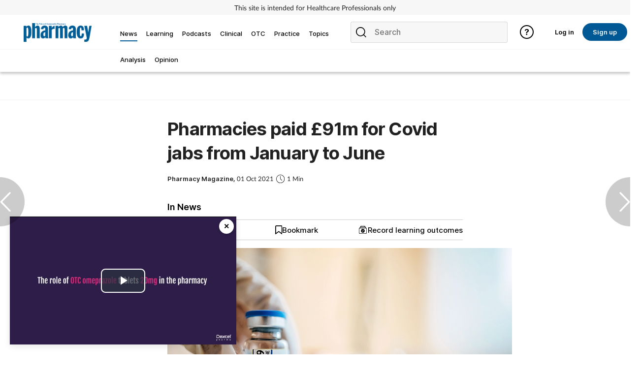

--- FILE ---
content_type: text/html; charset=utf-8
request_url: https://www.pharmacymagazine.co.uk/news/pharmacies-paid-91m-for-covid-jabs-from-january-to-june
body_size: 189325
content:
<!DOCTYPE html>
<html lang="en">
<head>
    <meta charset="utf-8">
    <meta name="viewport" content="width=device-width, initial-scale=1, minimum-scale=1">
    <meta name="csrf-token" content="VPX5LeuXtWvHVBjiA60KxbHy6V6JVeQWeiRJ3eKK">
    <meta name="is-signed-in" content="false">
    <title>Pharmacies paid £91m for Covid jabs from January to June</title>
    <meta name="description" content="Pharmacies paid 91m for providing Covid-19 vaccinations in the first 6 months of 2021.">

    <link rel="icon" type="image/png" href="https://www.pharmacymagazine.co.uk/pharmacy.png">

    <link rel="canonical" href="https://www.pharmacymagazine.co.uk/news/pharmacies-paid-91m-for-covid-jabs-from-january-to-june"/>

            <link rel="preload" as="image" href="https://www.pharmacymagazine.co.uk/images/view/24b64a8155fa9307c7bc62985d3242f6.jpg">
    
    
    <meta property="og:url" content="https://www.pharmacymagazine.co.uk/news/pharmacies-paid-91m-for-covid-jabs-from-january-to-june">
    <meta property="og:type" content="article">
    <meta property="og:title" content="Pharmacies paid £91m for Covid jabs from January to June">
    <meta property="og:description" content="Pharmacies paid £91m for providing Covid-19 vaccinations in the first 6 months of 2021.">
    <meta property="og:locale" content="en">
            <meta property="og:image" content="https://www.pharmacymagazine.co.uk/images/view/24b64a8155fa9307c7bc62985d3242f6.jpg">
    
    <meta name="twitter:card" content="summary_large_image">
    <meta name="twitter:site" content="https://www.pharmacymagazine.co.uk/news/pharmacies-paid-91m-for-covid-jabs-from-january-to-june">
    <meta name="twitter:creator" content="Pharmacy Magazine">
    <meta name="twitter:title" content="Pharmacies paid £91m for Covid jabs from January to June">
    <meta name="twitter:description" content="Pharmacies paid £91m for providing Covid-19 vaccinations in the first 6 months of 2021.">
            <meta name="twitter:image" content="https://www.pharmacymagazine.co.uk/images/view/24b64a8155fa9307c7bc62985d3242f6.jpg">
    
    
    <link href="https://www.pharmacymagazine.co.uk/css/vendor.css" rel="stylesheet">
    <link rel="stylesheet" type="text/css" href="https://www.pharmacymagazine.co.uk/components/imports.css">

            <link href="https://www.pharmacymagazine.co.uk/css/2.min.css" rel="stylesheet">
    
            <link href="https://www.pharmacymagazine.co.uk/css/type/article.css" rel="stylesheet">
    
                        <link href="https://www.pharmacymagazine.co.uk/css/3460.min.css" rel="stylesheet">
            
    
    
    
            <style>
            .half-circle-right, .half-circle-left {
                opacity: .5;
                text-align: center;
                background: rgba(0, 0, 0, .4);
                cursor: pointer;
                display: flex;
                height: 100px;
                position: fixed;
                top: 50%;
                width: 50px;
                z-index: 5000003;
            }

            .half-circle-right {
                border-bottom-left-radius: 100px;
                border-top-left-radius: 100px;
                right: 0;
            }

            .half-circle-left {
                border-bottom-right-radius: 100px;
                border-top-right-radius: 100px;
                left: 0;
            }

            .half-circle-left .half-circle-icon-left {
                background-image: url("https://cdn.cigdigital.net/images/view/arrow-left.png");
            }

            .half-circle-right .half-circle-icon-right {
                margin-left: 55%;
                background-image: url("https://cdn.cigdigital.net/images/view/arrow-right.png");
            }

            .half-circle-icon-right, .half-circle-icon-left {
                background-repeat: no-repeat;
                margin-top: 60%;
                background-size: 22px;
                height: 40px;
                width: 40px;
            }

            @media only screen and (max-width: 991px) {
                .half-circle-right {
                    left: 100dvw;
                    transform: translateX(-100%);
                }
            }
        </style>
        <link href="https://www.pharmacymagazine.co.uk/vendor/css/vp/picture-in-picture.css" rel="stylesheet">
    <style>
        .read-more-btn {
            position: absolute;
            top: 20px;
            left: 20px;
            background-color: rgba(0, 0, 0, 0.5);
            color: #ffffff;
            padding: 10px 20px;
            text-decoration: none;
            border: none;
            cursor: pointer;
        }
    </style>
    <style>


        #body {
            margin-right: 0 !important;
        }

    </style>

    
            <!-- TCF stub -->
<script type="text/javascript">
    !function(){"use strict";function t(r){return t="function"==typeof Symbol&&"symbol"==typeof Symbol.iterator?function(t){return typeof t}:function(t){return t&&"function"==typeof Symbol&&t.constructor===Symbol&&t!==Symbol.prototype?"symbol":typeof t},t(r)}var r="undefined"!=typeof globalThis?globalThis:"undefined"!=typeof window?window:"undefined"!=typeof global?global:"undefined"!=typeof self?self:{};function n(t,r){return t(r={exports:{}},r.exports),r.exports}var e,o,i=function(t){return t&&t.Math===Math&&t},u=i("object"==typeof globalThis&&globalThis)||i("object"==typeof window&&window)||i("object"==typeof self&&self)||i("object"==typeof r&&r)||i("object"==typeof r&&r)||function(){return this}()||Function("return this")(),c=function(t){try{return!!t()}catch(t){return!0}},a=!c((function(){return 7!==Object.defineProperty({},1,{get:function(){return 7}})[1]})),f=!c((function(){var t=function(){}.bind();return"function"!=typeof t||t.hasOwnProperty("prototype")})),s=Function.prototype.call,l=f?s.bind(s):function(){return s.apply(s,arguments)},p={}.propertyIsEnumerable,y=Object.getOwnPropertyDescriptor,v={f:y&&!p.call({1:2},1)?function(t){var r=y(this,t);return!!r&&r.enumerable}:p},b=function(t,r){return{enumerable:!(1&t),configurable:!(2&t),writable:!(4&t),value:r}},g=Function.prototype,d=g.call,h=f&&g.bind.bind(d,d),m=f?h:function(t){return function(){return d.apply(t,arguments)}},S=m({}.toString),w=m("".slice),O=function(t){return w(S(t),8,-1)},j=Object,P=m("".split),T=c((function(){return!j("z").propertyIsEnumerable(0)}))?function(t){return"String"===O(t)?P(t,""):j(t)}:j,L=function(t){return null==t},A=TypeError,_=function(t){if(L(t))throw new A("Can't call method on "+t);return t},E=function(t){return T(_(t))},F="object"==typeof document&&document.all,I={all:F,IS_HTMLDDA:void 0===F&&void 0!==F},M=I.all,k=I.IS_HTMLDDA?function(t){return"function"==typeof t||t===M}:function(t){return"function"==typeof t},C=I.all,D=I.IS_HTMLDDA?function(t){return"object"==typeof t?null!==t:k(t)||t===C}:function(t){return"object"==typeof t?null!==t:k(t)},R=function(t,r){return arguments.length<2?(n=u[t],k(n)?n:void 0):u[t]&&u[t][r];var n},x=m({}.isPrototypeOf),N="undefined"!=typeof navigator&&String(navigator.userAgent)||"",G=u.process,V=u.Deno,z=G&&G.versions||V&&V.version,B=z&&z.v8;B&&(o=(e=B.split("."))[0]>0&&e[0]<4?1:+(e[0]+e[1])),!o&&N&&(!(e=N.match(/Edge\/(\d+)/))||e[1]>=74)&&(e=N.match(/Chrome\/(\d+)/))&&(o=+e[1]);var H=o,U=u.String,W=!!Object.getOwnPropertySymbols&&!c((function(){var t=Symbol("symbol detection");return!U(t)||!(Object(t)instanceof Symbol)||!Symbol.sham&&H&&H<41})),$=W&&!Symbol.sham&&"symbol"==typeof Symbol.iterator,J=Object,X=$?function(t){return"symbol"==typeof t}:function(t){var r=R("Symbol");return k(r)&&x(r.prototype,J(t))},Y=String,q=function(t){try{return Y(t)}catch(t){return"Object"}},K=TypeError,Q=function(t){if(k(t))return t;throw new K(q(t)+" is not a function")},Z=TypeError,tt=Object.defineProperty,rt=function(t,r){try{tt(u,t,{value:r,configurable:!0,writable:!0})}catch(n){u[t]=r}return r},nt="__core-js_shared__",et=u[nt]||rt(nt,{}),ot=n((function(t){(t.exports=function(t,r){return et[t]||(et[t]=void 0!==r?r:{})})("versions",[]).push({version:"3.33.3",mode:"global",copyright:"© 2014-2023 Denis Pushkarev (zloirock.ru)",license:"https://github.com/zloirock/core-js/blob/v3.33.3/LICENSE",source:"https://github.com/zloirock/core-js"})})),it=Object,ut=function(t){return it(_(t))},ct=m({}.hasOwnProperty),at=Object.hasOwn||function(t,r){return ct(ut(t),r)},ft=0,st=Math.random(),lt=m(1..toString),pt=function(t){return"Symbol("+(void 0===t?"":t)+")_"+lt(++ft+st,36)},yt=u.Symbol,vt=ot("wks"),bt=$?yt.for||yt:yt&&yt.withoutSetter||pt,gt=function(t){return at(vt,t)||(vt[t]=W&&at(yt,t)?yt[t]:bt("Symbol."+t)),vt[t]},dt=TypeError,ht=gt("toPrimitive"),mt=function(t){var r=function(t,r){if(!D(t)||X(t))return t;var n,e,o=(n=t[ht],L(n)?void 0:Q(n));if(o){if(void 0===r&&(r="default"),e=l(o,t,r),!D(e)||X(e))return e;throw new dt("Can't convert object to primitive value")}return void 0===r&&(r="number"),function(t,r){var n,e;if("string"===r&&k(n=t.toString)&&!D(e=l(n,t)))return e;if(k(n=t.valueOf)&&!D(e=l(n,t)))return e;if("string"!==r&&k(n=t.toString)&&!D(e=l(n,t)))return e;throw new Z("Can't convert object to primitive value")}(t,r)}(t,"string");return X(r)?r:r+""},St=u.document,wt=D(St)&&D(St.createElement),Ot=function(t){return wt?St.createElement(t):{}},jt=!a&&!c((function(){return 7!==Object.defineProperty(Ot("div"),"a",{get:function(){return 7}}).a})),Pt=Object.getOwnPropertyDescriptor,Tt={f:a?Pt:function(t,r){if(t=E(t),r=mt(r),jt)try{return Pt(t,r)}catch(t){}if(at(t,r))return b(!l(v.f,t,r),t[r])}},Lt=a&&c((function(){return 42!==Object.defineProperty((function(){}),"prototype",{value:42,writable:!1}).prototype})),At=String,_t=TypeError,Et=function(t){if(D(t))return t;throw new _t(At(t)+" is not an object")},Ft=TypeError,It=Object.defineProperty,Mt=Object.getOwnPropertyDescriptor,kt="enumerable",Ct="configurable",Dt="writable",Rt={f:a?Lt?function(t,r,n){if(Et(t),r=mt(r),Et(n),"function"==typeof t&&"prototype"===r&&"value"in n&&Dt in n&&!n[Dt]){var e=Mt(t,r);e&&e[Dt]&&(t[r]=n.value,n={configurable:Ct in n?n[Ct]:e[Ct],enumerable:kt in n?n[kt]:e[kt],writable:!1})}return It(t,r,n)}:It:function(t,r,n){if(Et(t),r=mt(r),Et(n),jt)try{return It(t,r,n)}catch(t){}if("get"in n||"set"in n)throw new Ft("Accessors not supported");return"value"in n&&(t[r]=n.value),t}},xt=a?function(t,r,n){return Rt.f(t,r,b(1,n))}:function(t,r,n){return t[r]=n,t},Nt=Function.prototype,Gt=a&&Object.getOwnPropertyDescriptor,Vt=at(Nt,"name"),zt={EXISTS:Vt,PROPER:Vt&&"something"===function(){}.name,CONFIGURABLE:Vt&&(!a||a&&Gt(Nt,"name").configurable)},Bt=m(Function.toString);k(et.inspectSource)||(et.inspectSource=function(t){return Bt(t)});var Ht,Ut,Wt,$t=et.inspectSource,Jt=u.WeakMap,Xt=k(Jt)&&/native code/.test(String(Jt)),Yt=ot("keys"),qt=function(t){return Yt[t]||(Yt[t]=pt(t))},Kt={},Qt="Object already initialized",Zt=u.TypeError,tr=u.WeakMap;if(Xt||et.state){var rr=et.state||(et.state=new tr);rr.get=rr.get,rr.has=rr.has,rr.set=rr.set,Ht=function(t,r){if(rr.has(t))throw new Zt(Qt);return r.facade=t,rr.set(t,r),r},Ut=function(t){return rr.get(t)||{}},Wt=function(t){return rr.has(t)}}else{var nr=qt("state");Kt[nr]=!0,Ht=function(t,r){if(at(t,nr))throw new Zt(Qt);return r.facade=t,xt(t,nr,r),r},Ut=function(t){return at(t,nr)?t[nr]:{}},Wt=function(t){return at(t,nr)}}var er={set:Ht,get:Ut,has:Wt,enforce:function(t){return Wt(t)?Ut(t):Ht(t,{})},getterFor:function(t){return function(r){var n;if(!D(r)||(n=Ut(r)).type!==t)throw new Zt("Incompatible receiver, "+t+" required");return n}}},or=n((function(t){var r=zt.CONFIGURABLE,n=er.enforce,e=er.get,o=String,i=Object.defineProperty,u=m("".slice),f=m("".replace),s=m([].join),l=a&&!c((function(){return 8!==i((function(){}),"length",{value:8}).length})),p=String(String).split("String"),y=t.exports=function(t,e,c){"Symbol("===u(o(e),0,7)&&(e="["+f(o(e),/^Symbol\(([^)]*)\)/,"$1")+"]"),c&&c.getter&&(e="get "+e),c&&c.setter&&(e="set "+e),(!at(t,"name")||r&&t.name!==e)&&(a?i(t,"name",{value:e,configurable:!0}):t.name=e),l&&c&&at(c,"arity")&&t.length!==c.arity&&i(t,"length",{value:c.arity});try{c&&at(c,"constructor")&&c.constructor?a&&i(t,"prototype",{writable:!1}):t.prototype&&(t.prototype=void 0)}catch(t){}var y=n(t);return at(y,"source")||(y.source=s(p,"string"==typeof e?e:"")),t};Function.prototype.toString=y((function(){return k(this)&&e(this).source||$t(this)}),"toString")})),ir=function(t,r,n,e){e||(e={});var o=e.enumerable,i=void 0!==e.name?e.name:r;if(k(n)&&or(n,i,e),e.global)o?t[r]=n:rt(r,n);else{try{e.unsafe?t[r]&&(o=!0):delete t[r]}catch(t){}o?t[r]=n:Rt.f(t,r,{value:n,enumerable:!1,configurable:!e.nonConfigurable,writable:!e.nonWritable})}return t},ur=Math.ceil,cr=Math.floor,ar=Math.trunc||function(t){var r=+t;return(r>0?cr:ur)(r)},fr=function(t){var r=+t;return r!=r||0===r?0:ar(r)},sr=Math.max,lr=Math.min,pr=function(t,r){var n=fr(t);return n<0?sr(n+r,0):lr(n,r)},yr=Math.min,vr=function(t){return(r=t.length)>0?yr(fr(r),9007199254740991):0;var r},br=function(t){return function(r,n,e){var o,i=E(r),u=vr(i),c=pr(e,u);if(t&&n!=n){for(;u>c;)if((o=i[c++])!=o)return!0}else for(;u>c;c++)if((t||c in i)&&i[c]===n)return t||c||0;return!t&&-1}},gr=(br(!0),br(!1)),dr=m([].push),hr=function(t,r){var n,e=E(t),o=0,i=[];for(n in e)!at(Kt,n)&&at(e,n)&&dr(i,n);for(;r.length>o;)at(e,n=r[o++])&&(~gr(i,n)||dr(i,n));return i},mr=["constructor","hasOwnProperty","isPrototypeOf","propertyIsEnumerable","toLocaleString","toString","valueOf"],Sr=mr.concat("length","prototype"),wr={f:Object.getOwnPropertyNames||function(t){return hr(t,Sr)}},Or={f:Object.getOwnPropertySymbols},jr=m([].concat),Pr=R("Reflect","ownKeys")||function(t){var r=wr.f(Et(t)),n=Or.f;return n?jr(r,n(t)):r},Tr=function(t,r,n){for(var e=Pr(r),o=Rt.f,i=Tt.f,u=0;u<e.length;u++){var c=e[u];at(t,c)||n&&at(n,c)||o(t,c,i(r,c))}},Lr=/#|\.prototype\./,Ar=function(t,r){var n=Er[_r(t)];return n===Ir||n!==Fr&&(k(r)?c(r):!!r)},_r=Ar.normalize=function(t){return String(t).replace(Lr,".").toLowerCase()},Er=Ar.data={},Fr=Ar.NATIVE="N",Ir=Ar.POLYFILL="P",Mr=Ar,kr=Tt.f,Cr=function(t,r){var n,e,o,i,c,a=t.target,f=t.global,s=t.stat;if(n=f?u:s?u[a]||rt(a,{}):(u[a]||{}).prototype)for(e in r){if(i=r[e],o=t.dontCallGetSet?(c=kr(n,e))&&c.value:n[e],!Mr(f?e:a+(s?".":"#")+e,t.forced)&&void 0!==o){if(typeof i==typeof o)continue;Tr(i,o)}(t.sham||o&&o.sham)&&xt(i,"sham",!0),ir(n,e,i,t)}},Dr={};Dr[gt("toStringTag")]="z";var Rr,xr="[object z]"===String(Dr),Nr=gt("toStringTag"),Gr=Object,Vr="Arguments"===O(function(){return arguments}()),zr=xr?O:function(t){var r,n,e;return void 0===t?"Undefined":null===t?"Null":"string"==typeof(n=function(t,r){try{return t[r]}catch(t){}}(r=Gr(t),Nr))?n:Vr?O(r):"Object"===(e=O(r))&&k(r.callee)?"Arguments":e},Br=String,Hr=function(t){if("Symbol"===zr(t))throw new TypeError("Cannot convert a Symbol value to a string");return Br(t)},Ur=Object.keys||function(t){return hr(t,mr)},Wr=a&&!Lt?Object.defineProperties:function(t,r){Et(t);for(var n,e=E(r),o=Ur(r),i=o.length,u=0;i>u;)Rt.f(t,n=o[u++],e[n]);return t},$r={f:Wr},Jr=R("document","documentElement"),Xr="prototype",Yr="script",qr=qt("IE_PROTO"),Kr=function(){},Qr=function(t){return"<"+Yr+">"+t+"</"+Yr+">"},Zr=function(t){t.write(Qr("")),t.close();var r=t.parentWindow.Object;return t=null,r},tn=function(){try{Rr=new ActiveXObject("htmlfile")}catch(t){}var t,r,n;tn="undefined"!=typeof document?document.domain&&Rr?Zr(Rr):(r=Ot("iframe"),n="java"+Yr+":",r.style.display="none",Jr.appendChild(r),r.src=String(n),(t=r.contentWindow.document).open(),t.write(Qr("document.F=Object")),t.close(),t.F):Zr(Rr);for(var e=mr.length;e--;)delete tn[Xr][mr[e]];return tn()};Kt[qr]=!0;var rn=Object.create||function(t,r){var n;return null!==t?(Kr[Xr]=Et(t),n=new Kr,Kr[Xr]=null,n[qr]=t):n=tn(),void 0===r?n:$r.f(n,r)},nn=Array,en=Math.max,on=wr.f,un="object"==typeof window&&window&&Object.getOwnPropertyNames?Object.getOwnPropertyNames(window):[],cn={f:function(t){return un&&"Window"===O(t)?function(t){try{return on(t)}catch(t){return function(t,r,n){for(var e,o,i,u,c=vr(t),a=pr(void 0,c),f=pr(c,c),s=nn(en(f-a,0)),l=0;a<f;a++,l++)e=s,o=l,i=t[a],(u=mt(o))in e?Rt.f(e,u,b(0,i)):e[u]=i;return s.length=l,s}(un)}}(t):on(E(t))}},an=function(t,r,n){return n.get&&or(n.get,r,{getter:!0}),n.set&&or(n.set,r,{setter:!0}),Rt.f(t,r,n)},fn={f:gt},sn=u,ln=Rt.f,pn=function(t){var r=sn.Symbol||(sn.Symbol={});at(r,t)||ln(r,t,{value:fn.f(t)})},yn=Rt.f,vn=gt("toStringTag"),bn=function(t,r,n){t&&!n&&(t=t.prototype),t&&!at(t,vn)&&yn(t,vn,{configurable:!0,value:r})},gn=function(t){if("Function"===O(t))return m(t)},dn=gn(gn.bind),hn=Array.isArray||function(t){return"Array"===O(t)},mn=function(){},Sn=[],wn=R("Reflect","construct"),On=/^\s*(?:class|function)\b/,jn=m(On.exec),Pn=!On.test(mn),Tn=function(t){if(!k(t))return!1;try{return wn(mn,Sn,t),!0}catch(t){return!1}},Ln=function(t){if(!k(t))return!1;switch(zr(t)){case"AsyncFunction":case"GeneratorFunction":case"AsyncGeneratorFunction":return!1}try{return Pn||!!jn(On,$t(t))}catch(t){return!0}};Ln.sham=!0;var An=!wn||c((function(){var t;return Tn(Tn.call)||!Tn(Object)||!Tn((function(){t=!0}))||t}))?Ln:Tn,_n=gt("species"),En=Array,Fn=function(t,r){return new(function(t){var r;return hn(t)&&(r=t.constructor,(An(r)&&(r===En||hn(r.prototype))||D(r)&&null===(r=r[_n]))&&(r=void 0)),void 0===r?En:r}(t))(0===r?0:r)},In=m([].push),Mn=function(t){var r=1===t,n=2===t,e=3===t,o=4===t,i=6===t,u=7===t,c=5===t||i;return function(a,s,l,p){for(var y,v,b=ut(a),g=T(b),d=function(t,r){return Q(t),void 0===r?t:f?dn(t,r):function(){return t.apply(r,arguments)}}(s,l),h=vr(g),m=0,S=p||Fn,w=r?S(a,h):n||u?S(a,0):void 0;h>m;m++)if((c||m in g)&&(v=d(y=g[m],m,b),t))if(r)w[m]=v;else if(v)switch(t){case 3:return!0;case 5:return y;case 6:return m;case 2:In(w,y)}else switch(t){case 4:return!1;case 7:In(w,y)}return i?-1:e||o?o:w}},kn=[Mn(0),Mn(1),Mn(2),Mn(3),Mn(4),Mn(5),Mn(6),Mn(7)][0],Cn=qt("hidden"),Dn="Symbol",Rn="prototype",xn=er.set,Nn=er.getterFor(Dn),Gn=Object[Rn],Vn=u.Symbol,zn=Vn&&Vn[Rn],Bn=u.RangeError,Hn=u.TypeError,Un=u.QObject,Wn=Tt.f,$n=Rt.f,Jn=cn.f,Xn=v.f,Yn=m([].push),qn=ot("symbols"),Kn=ot("op-symbols"),Qn=ot("wks"),Zn=!Un||!Un[Rn]||!Un[Rn].findChild,te=function(t,r,n){var e=Wn(Gn,r);e&&delete Gn[r],$n(t,r,n),e&&t!==Gn&&$n(Gn,r,e)},re=a&&c((function(){return 7!==rn($n({},"a",{get:function(){return $n(this,"a",{value:7}).a}})).a}))?te:$n,ne=function(t,r){var n=qn[t]=rn(zn);return xn(n,{type:Dn,tag:t,description:r}),a||(n.description=r),n},ee=function(t,r,n){t===Gn&&ee(Kn,r,n),Et(t);var e=mt(r);return Et(n),at(qn,e)?(n.enumerable?(at(t,Cn)&&t[Cn][e]&&(t[Cn][e]=!1),n=rn(n,{enumerable:b(0,!1)})):(at(t,Cn)||$n(t,Cn,b(1,{})),t[Cn][e]=!0),re(t,e,n)):$n(t,e,n)},oe=function(t,r){Et(t);var n=E(r),e=Ur(n).concat(ae(n));return kn(e,(function(r){a&&!l(ie,n,r)||ee(t,r,n[r])})),t},ie=function(t){var r=mt(t),n=l(Xn,this,r);return!(this===Gn&&at(qn,r)&&!at(Kn,r))&&(!(n||!at(this,r)||!at(qn,r)||at(this,Cn)&&this[Cn][r])||n)},ue=function(t,r){var n=E(t),e=mt(r);if(n!==Gn||!at(qn,e)||at(Kn,e)){var o=Wn(n,e);return!o||!at(qn,e)||at(n,Cn)&&n[Cn][e]||(o.enumerable=!0),o}},ce=function(t){var r=Jn(E(t)),n=[];return kn(r,(function(t){at(qn,t)||at(Kt,t)||Yn(n,t)})),n},ae=function(t){var r=t===Gn,n=Jn(r?Kn:E(t)),e=[];return kn(n,(function(t){!at(qn,t)||r&&!at(Gn,t)||Yn(e,qn[t])})),e};W||(Vn=function(){if(x(zn,this))throw new Hn("Symbol is not a constructor");var t=arguments.length&&void 0!==arguments[0]?Hr(arguments[0]):void 0,r=pt(t),n=function(t){var e=void 0===this?u:this;e===Gn&&l(n,Kn,t),at(e,Cn)&&at(e[Cn],r)&&(e[Cn][r]=!1);var o=b(1,t);try{re(e,r,o)}catch(t){if(!(t instanceof Bn))throw t;te(e,r,o)}};return a&&Zn&&re(Gn,r,{configurable:!0,set:n}),ne(r,t)},zn=Vn[Rn],ir(zn,"toString",(function(){return Nn(this).tag})),ir(Vn,"withoutSetter",(function(t){return ne(pt(t),t)})),v.f=ie,Rt.f=ee,$r.f=oe,Tt.f=ue,wr.f=cn.f=ce,Or.f=ae,fn.f=function(t){return ne(gt(t),t)},a&&(an(zn,"description",{configurable:!0,get:function(){return Nn(this).description}}),ir(Gn,"propertyIsEnumerable",ie,{unsafe:!0}))),Cr({global:!0,constructor:!0,wrap:!0,forced:!W,sham:!W},{Symbol:Vn}),kn(Ur(Qn),(function(t){pn(t)})),Cr({target:Dn,stat:!0,forced:!W},{useSetter:function(){Zn=!0},useSimple:function(){Zn=!1}}),Cr({target:"Object",stat:!0,forced:!W,sham:!a},{create:function(t,r){return void 0===r?rn(t):oe(rn(t),r)},defineProperty:ee,defineProperties:oe,getOwnPropertyDescriptor:ue}),Cr({target:"Object",stat:!0,forced:!W},{getOwnPropertyNames:ce}),function(){var t=R("Symbol"),r=t&&t.prototype,n=r&&r.valueOf,e=gt("toPrimitive");r&&!r[e]&&ir(r,e,(function(t){return l(n,this)}),{arity:1})}(),bn(Vn,Dn),Kt[Cn]=!0;var fe=W&&!!Symbol.for&&!!Symbol.keyFor,se=ot("string-to-symbol-registry"),le=ot("symbol-to-string-registry");Cr({target:"Symbol",stat:!0,forced:!fe},{for:function(t){var r=Hr(t);if(at(se,r))return se[r];var n=R("Symbol")(r);return se[r]=n,le[n]=r,n}});var pe=ot("symbol-to-string-registry");Cr({target:"Symbol",stat:!0,forced:!fe},{keyFor:function(t){if(!X(t))throw new TypeError(q(t)+" is not a symbol");if(at(pe,t))return pe[t]}});var ye=Function.prototype,ve=ye.apply,be=ye.call,ge="object"==typeof Reflect&&Reflect.apply||(f?be.bind(ve):function(){return be.apply(ve,arguments)}),de=m([].slice),he=m([].push),me=String,Se=R("JSON","stringify"),we=m(/./.exec),Oe=m("".charAt),je=m("".charCodeAt),Pe=m("".replace),Te=m(1..toString),Le=/[\uD800-\uDFFF]/g,Ae=/^[\uD800-\uDBFF]$/,_e=/^[\uDC00-\uDFFF]$/,Ee=!W||c((function(){var t=R("Symbol")("stringify detection");return"[null]"!==Se([t])||"{}"!==Se({a:t})||"{}"!==Se(Object(t))})),Fe=c((function(){return'"\udf06\ud834"'!==Se("\uDF06\uD834")||'"\udead"'!==Se("\uDEAD")})),Ie=function(t,r){var n=de(arguments),e=function(t){if(k(t))return t;if(hn(t)){for(var r=t.length,n=[],e=0;e<r;e++){var o=t[e];"string"==typeof o?he(n,o):"number"!=typeof o&&"Number"!==O(o)&&"String"!==O(o)||he(n,Hr(o))}var i=n.length,u=!0;return function(t,r){if(u)return u=!1,r;if(hn(this))return r;for(var e=0;e<i;e++)if(n[e]===t)return r}}}(r);if(k(e)||void 0!==t&&!X(t))return n[1]=function(t,r){if(k(e)&&(r=l(e,this,me(t),r)),!X(r))return r},ge(Se,null,n)},Me=function(t,r,n){var e=Oe(n,r-1),o=Oe(n,r+1);return we(Ae,t)&&!we(_e,o)||we(_e,t)&&!we(Ae,e)?"\\u"+Te(je(t,0),16):t};Se&&Cr({target:"JSON",stat:!0,arity:3,forced:Ee||Fe},{stringify:function(t,r,n){var e=de(arguments),o=ge(Ee?Ie:Se,null,e);return Fe&&"string"==typeof o?Pe(o,Le,Me):o}});var ke=!W||c((function(){Or.f(1)}));Cr({target:"Object",stat:!0,forced:ke},{getOwnPropertySymbols:function(t){var r=Or.f;return r?r(ut(t)):[]}});var Ce=u.Symbol,De=Ce&&Ce.prototype;if(a&&k(Ce)&&(!("description"in De)||void 0!==Ce().description)){var Re={},xe=function(){var t=arguments.length<1||void 0===arguments[0]?void 0:Hr(arguments[0]),r=x(De,this)?new Ce(t):void 0===t?Ce():Ce(t);return""===t&&(Re[r]=!0),r};Tr(xe,Ce),xe.prototype=De,De.constructor=xe;var Ne="Symbol(description detection)"===String(Ce("description detection")),Ge=m(De.valueOf),Ve=m(De.toString),ze=/^Symbol\((.*)\)[^)]+$/,Be=m("".replace),He=m("".slice);an(De,"description",{configurable:!0,get:function(){var t=Ge(this);if(at(Re,t))return"";var r=Ve(t),n=Ne?He(r,7,-1):Be(r,ze,"$1");return""===n?void 0:n}}),Cr({global:!0,constructor:!0,forced:!0},{Symbol:xe})}var Ue=xr?{}.toString:function(){return"[object "+zr(this)+"]"};xr||ir(Object.prototype,"toString",Ue,{unsafe:!0}),pn("iterator");var We=Rt.f,$e=gt("unscopables"),Je=Array.prototype;void 0===Je[$e]&&We(Je,$e,{configurable:!0,value:rn(null)});var Xe,Ye,qe,Ke=function(t){Je[$e][t]=!0},Qe={},Ze=!c((function(){function t(){}return t.prototype.constructor=null,Object.getPrototypeOf(new t)!==t.prototype})),to=qt("IE_PROTO"),ro=Object,no=ro.prototype,eo=Ze?ro.getPrototypeOf:function(t){var r=ut(t);if(at(r,to))return r[to];var n=r.constructor;return k(n)&&r instanceof n?n.prototype:r instanceof ro?no:null},oo=gt("iterator"),io=!1;[].keys&&("next"in(qe=[].keys())?(Ye=eo(eo(qe)))!==Object.prototype&&(Xe=Ye):io=!0);var uo=!D(Xe)||c((function(){var t={};return Xe[oo].call(t)!==t}));uo&&(Xe={}),k(Xe[oo])||ir(Xe,oo,(function(){return this}));var co={IteratorPrototype:Xe,BUGGY_SAFARI_ITERATORS:io},ao=co.IteratorPrototype,fo=function(){return this},so=String,lo=TypeError,po=Object.setPrototypeOf||("__proto__"in{}?function(){var t,r=!1,n={};try{(t=function(t,r,n){try{return m(Q(Object.getOwnPropertyDescriptor(t,"__proto__").set))}catch(t){}}(Object.prototype))(n,[]),r=n instanceof Array}catch(t){}return function(n,e){return Et(n),function(t){if("object"==typeof t||k(t))return t;throw new lo("Can't set "+so(t)+" as a prototype")}(e),r?t(n,e):n.__proto__=e,n}}():void 0),yo=zt.PROPER,vo=zt.CONFIGURABLE,bo=co.IteratorPrototype,go=co.BUGGY_SAFARI_ITERATORS,ho=gt("iterator"),mo="keys",So="values",wo="entries",Oo=function(){return this},jo=function(t,r,n,e,o,i,u){!function(t,r,n,e){var o=r+" Iterator";t.prototype=rn(ao,{next:b(1,n)}),bn(t,o,!1),Qe[o]=fo}(n,r,e);var c,a,f,s=function(t){if(t===o&&d)return d;if(!go&&t&&t in v)return v[t];switch(t){case mo:case So:case wo:return function(){return new n(this,t)}}return function(){return new n(this)}},p=r+" Iterator",y=!1,v=t.prototype,g=v[ho]||v["@iterator"]||o&&v[o],d=!go&&g||s(o),h="Array"===r&&v.entries||g;if(h&&(c=eo(h.call(new t)))!==Object.prototype&&c.next&&(eo(c)!==bo&&(po?po(c,bo):k(c[ho])||ir(c,ho,Oo)),bn(c,p,!0)),yo&&o===So&&g&&g.name!==So&&(vo?xt(v,"name",So):(y=!0,d=function(){return l(g,this)})),o)if(a={values:s(So),keys:i?d:s(mo),entries:s(wo)},u)for(f in a)(go||y||!(f in v))&&ir(v,f,a[f]);else Cr({target:r,proto:!0,forced:go||y},a);return v[ho]!==d&&ir(v,ho,d,{name:o}),Qe[r]=d,a},Po=function(t,r){return{value:t,done:r}},To=Rt.f,Lo="Array Iterator",Ao=er.set,_o=er.getterFor(Lo),Eo=jo(Array,"Array",(function(t,r){Ao(this,{type:Lo,target:E(t),index:0,kind:r})}),(function(){var t=_o(this),r=t.target,n=t.index++;if(!r||n>=r.length)return t.target=void 0,Po(void 0,!0);switch(t.kind){case"keys":return Po(n,!1);case"values":return Po(r[n],!1)}return Po([n,r[n]],!1)}),"values"),Fo=Qe.Arguments=Qe.Array;if(Ke("keys"),Ke("values"),Ke("entries"),a&&"values"!==Fo.name)try{To(Fo,"name",{value:"values"})}catch(t){}var Io=m("".charAt),Mo=m("".charCodeAt),ko=m("".slice),Co=function(t){return function(r,n){var e,o,i=Hr(_(r)),u=fr(n),c=i.length;return u<0||u>=c?t?"":void 0:(e=Mo(i,u))<55296||e>56319||u+1===c||(o=Mo(i,u+1))<56320||o>57343?t?Io(i,u):e:t?ko(i,u,u+2):o-56320+(e-55296<<10)+65536}},Do=(Co(!1),Co(!0)),Ro="String Iterator",xo=er.set,No=er.getterFor(Ro);jo(String,"String",(function(t){xo(this,{type:Ro,string:Hr(t),index:0})}),(function(){var t,r=No(this),n=r.string,e=r.index;return e>=n.length?Po(void 0,!0):(t=Do(n,e),r.index+=t.length,Po(t,!1))}));var Go={CSSRuleList:0,CSSStyleDeclaration:0,CSSValueList:0,ClientRectList:0,DOMRectList:0,DOMStringList:0,DOMTokenList:1,DataTransferItemList:0,FileList:0,HTMLAllCollection:0,HTMLCollection:0,HTMLFormElement:0,HTMLSelectElement:0,MediaList:0,MimeTypeArray:0,NamedNodeMap:0,NodeList:1,PaintRequestList:0,Plugin:0,PluginArray:0,SVGLengthList:0,SVGNumberList:0,SVGPathSegList:0,SVGPointList:0,SVGStringList:0,SVGTransformList:0,SourceBufferList:0,StyleSheetList:0,TextTrackCueList:0,TextTrackList:0,TouchList:0},Vo=Ot("span").classList,zo=Vo&&Vo.constructor&&Vo.constructor.prototype,Bo=zo===Object.prototype?void 0:zo,Ho=gt("iterator"),Uo=gt("toStringTag"),Wo=Eo.values,$o=function(t,r){if(t){if(t[Ho]!==Wo)try{xt(t,Ho,Wo)}catch(r){t[Ho]=Wo}if(t[Uo]||xt(t,Uo,r),Go[r])for(var n in Eo)if(t[n]!==Eo[n])try{xt(t,n,Eo[n])}catch(r){t[n]=Eo[n]}}};for(var Jo in Go)$o(u[Jo]&&u[Jo].prototype,Jo);$o(Bo,"DOMTokenList");var Xo=zt.EXISTS,Yo=Function.prototype,qo=m(Yo.toString),Ko=/function\b(?:\s|\/\*[\S\s]*?\*\/|\/\/[^\n\r]*[\n\r]+)*([^\s(/]*)/,Qo=m(Ko.exec);a&&!Xo&&an(Yo,"name",{configurable:!0,get:function(){try{return Qo(Ko,qo(this))[1]}catch(t){return""}}});var Zo=c((function(){Ur(1)}));Cr({target:"Object",stat:!0,forced:Zo},{keys:function(t){return Ur(ut(t))}});var ti=n((function(r){function n(r){return(n="function"==typeof Symbol&&"symbol"==t(Symbol.iterator)?function(r){return t(r)}:function(r){return r&&"function"==typeof Symbol&&r.constructor===Symbol&&r!==Symbol.prototype?"symbol":t(r)})(r)}r.exports=function(){for(var t,r,e=[],o=window,i=o;i;){try{if(i.frames.__tcfapiLocator){t=i;break}}catch(t){}if(i===o.top)break;i=i.parent}t||(function t(){var r=o.document,n=!!o.frames.__tcfapiLocator;if(!n)if(r.body){var e=r.createElement("iframe");e.style.cssText="display:none",e.name="__tcfapiLocator",r.body.appendChild(e)}else setTimeout(t,5);return!n}(),o.__tcfapi=function(){for(var t=arguments.length,n=new Array(t),o=0;o<t;o++)n[o]=arguments[o];if(!n.length)return e;"setGdprApplies"===n[0]?n.length>3&&2===parseInt(n[1],10)&&"boolean"==typeof n[3]&&(r=n[3],"function"==typeof n[2]&&n[2]("set",!0)):"ping"===n[0]?"function"==typeof n[2]&&n[2]({gdprApplies:r,cmpLoaded:!1,cmpStatus:"stub"}):e.push(n)},o.addEventListener("message",(function(t){var r="string"==typeof t.data,e={};if(r)try{e=JSON.parse(t.data)}catch(t){}else e=t.data;var o="object"===n(e)&&null!==e?e.__tcfapiCall:null;o&&window.__tcfapi(o.command,o.version,(function(n,e){var i={__tcfapiReturn:{returnValue:n,success:e,callId:o.callId}};t&&t.source&&t.source.postMessage&&t.source.postMessage(r?JSON.stringify(i):i,"*")}),o.parameter)}),!1))}}));ti()}();
</script>

<!-- Default Consent Mode config -->
<script>
    window.dataLayer = window.dataLayer || [];
    function gtag(){dataLayer.push(arguments);}
    (function(){
        gtag('consent', 'default', {
            'ad_storage': 'granted',
            'analytics_storage': 'granted',
            'functionality_storage': 'granted',
            'personalization_storage': 'granted',
            'security_storage': 'granted',
            'ad_user_data': 'granted',
            'ad_personalization': 'granted',
            'wait_for_update': 1500
        });
        gtag('consent', 'default', {
            'region': ['AT', 'BE', 'BG', 'HR', 'CY', 'CZ', 'DK', 'EE', 'FI', 'FR', 'DE', 'GR', 'HU', 'IS', 'IE', 'IT', 'LV', 'LI', 'LT', 'LU', 'MT', 'NL', 'NO', 'PL', 'PT', 'RO', 'SK', 'SI', 'ES', 'SE', 'GB', 'CH'],
            'ad_storage': 'denied',
            'analytics_storage': 'denied',
            'functionality_storage': 'denied',
            'personalization_storage': 'denied',
            'security_storage': 'denied',
            'ad_user_data': 'denied',
            'ad_personalization': 'denied',
            'wait_for_update': 1500
        });
        gtag('set', 'ads_data_redaction', true);
        gtag('set', 'url_passthrough', true);
        const s={adStorage:{storageName:"ad_storage",serialNumber:0},analyticsStorage:{storageName:"analytics_storage",serialNumber:1},functionalityStorage:{storageName:"functionality_storage",serialNumber:2},personalizationStorage:{storageName:"personalization_storage",serialNumber:3},securityStorage:{storageName:"security_storage",serialNumber:4},adUserData:{storageName:"ad_user_data",serialNumber:5},adPersonalization:{storageName:"ad_personalization",serialNumber:6}};let c=localStorage.getItem("__lxG__consent__v2");if(c){c=JSON.parse(c);if(c&&c.cls_val)c=c.cls_val;if(c)c=c.split("|");if(c&&c.length&&typeof c[14]!==undefined){c=c[14].split("").map(e=>e-0);if(c.length){let t={};Object.values(s).sort((e,t)=>e.serialNumber-t.serialNumber).forEach(e=>{t[e.storageName]=c[e.serialNumber]?"granted":"denied"});gtag("consent","update",t)}}}
        if(Math.random() < 0.05) {if (window.dataLayer && (window.dataLayer.some(e => e[0] === 'js' && e[1] instanceof Date) || window.dataLayer.some(e => e['event'] === 'gtm.js' && e['gtm.start'] == true ))) {document.head.appendChild(document.createElement('img')).src = "//clickiocdn.com/utr/gtag/?sid=237514";}}
    })();
</script>

<!-- Clickio Consent Main tag -->
<script async type="text/javascript" src="//clickiocmp.com/t/consent_237514.js"></script>
    
            <script>
        window ['gtag_enable_tcf_support'] = true;
        (function(w,d,s,l,i){w[l]=w[l]||[];w[l].push({'gtm.start':
            new Date().getTime(),event:'gtm.js'});var f=d.getElementsByTagName(s)[0],
            j=d.createElement(s),dl=l!='dataLayer'?'&l='+l:'';j.async=true;j.src=
            'https://www.googletagmanager.com/gtm.js?id='+i+dl;f.parentNode.insertBefore(j,f);
        })(window,document,'script','dataLayer','GTM-PV5994T');


        
    </script>
    
            <script async src="https://securepubads.g.doubleclick.net/tag/js/gpt.js"></script>
    <script>
        window.googletag = window.googletag || { cmd: [] };
        googletag.cmd.push(function () {
            // googletag.pubads().enableSafeFrame({
            //      allowOverlayExpansion: true,
            //     allowPushExpansion: false,
            //  });
            const mapping = googletag.sizeMapping()
                .addSize([1300, 0], [[970, 250], [970, 90], [728, 90]])
                .addSize([768, 0], [728, 90])
                .addSize([320, 0], [[300, 50], [320, 50], [320, 100]])
                .addSize([0, 0], [])
                .build();

            const defineSlot = (unit, size, id, responsive = false) => {
                const slot = googletag.defineSlot(unit, size, id)
                    .addService(googletag.pubads());
                if (responsive) {
                    slot.defineSizeMapping(mapping);
                }
                return slot;
            };

            // GAM Slots

                                    defineSlot('/35309387/Pharmacy_Magazine/728x90', [[728, 90], [970, 90], [970, 250], [320, 50], [320, 100]], 'div-gpt-ad-1597229260920-0', true);
                                                                
                                    defineSlot('/35309387/Pharmacy_Magazine/1x1', [1, 1], 'div-gpt-ad-1597229260920-4');
                    defineSlot('/35309387/Pharmacy_Magazine/2x1', [2, 1], 'div-gpt-ad-1597229260920-6');
                                                    defineSlot('/35309387/Pharmacy_Magazine/eclipse', [1, 3], 'div-gpt-ad-9055512-1');
                

            // Targeting
            googletag.pubads()
                .setTargeting("obj", "article")
                .setTargeting("pkv", "811604")
                .setTargeting("cat", "News")
                .setTargeting("topic", "[Financial Management &amp; Funding]")
                .setTargeting("tag", "[Financial Management &amp; Funding,England,Northern Ireland,Other,pm featured,icp featured,P3 featured,Covid-19 vaccine,Wales,Scotland]")
                .setTargeting("articleType", "article")
                .setTargeting("pageURL", "PM_SL_news_SL_pharmacies-paid-91m-for-covid-jabs-from-january-to-june")
                .setTargeting("userStatus", "logged-out")
                .setTargeting("profileType", "")
                .setTargeting("jobRoleGroup", "")
                .setTargeting("jobFunction", "")
                .setTargeting("managerType", "");

            // Lazy
            googletag.pubads().enableSingleRequest();
            googletag.pubads().collapseEmptyDivs();

            googletag.pubads().enableLazyLoad({
                fetchMarginPercent: 200,
                renderMarginPercent: 100,
                mobileScaling: 1.5,
            });

            googletag.enableServices();
        });

    </script>
    
            <script type="application/ld+json">
    {
      "@context": "https://schema.org",
      "@type": "NewsArticle",
      "mainEntityOfPage": {
            "@type": "WebPage",
            "@id": "https://www.pharmacymagazine.co.uk/news/pharmacies-paid-91m-for-covid-jabs-from-january-to-june"
      },
      "headline": "Pharmacies paid £91m for Covid jabs from January to June",
      "description": "Pharmacies paid £91m for providing Covid-19 vaccinations in the first 6 months of 2021.",
      "image": [
            "https://www.pharmacymagazine.co.uk/images/view/24b64a8155fa9307c7bc62985d3242f6.jpg"
      ],
      "author": {
            "@type": "Organization",
            "name": "Pharmacy Magazine"
      },
      "publisher": {
            "@type": "Organization",
            "name": "Pharmacy Magazine",
            "logo": {
            "@type": "ImageObject",
            "url": "https://cdn.cigdigital.net/logo/PM_Logo_Blue.png"
            }
      },
      "datePublished": "2021-10-01 13:39:37",
      "dateModified": "2026-01-12 02:08:41"
    }
</script>
    
    </head>

<body data-barba="wrapper" class="body" id="body">

<div id="login_modal" class="ui mini modal ">
    <div class="close">
        <img alt="close" src="https://cdn.cigdigital.net/icons/close-icon-mob.svg">
    </div>
    <div class="header">
        <h2>Log in</h2>
    </div>
    <div class="close"></div>
    <div class="content">
        <form class="ui form " method="POST" action="https://www.pharmacymagazine.co.uk/login">
    <input type="hidden" name="_token" value="VPX5LeuXtWvHVBjiA60KxbHy6V6JVeQWeiRJ3eKK" autocomplete="off">            <p class="line">
            Access to premium content is restricted to healthcare professionals / registered members. Login with your
            email address to continue.
        </p>
        <input id="previous-link-url" type="hidden" value="https://www.pharmacymagazine.co.uk">
    <div class="nameToPassword">
        <div class="field">
                        <input id="username" type="text" name="username" value="" required autofocus>
            <label for="username">
                                    Email
                            </label>
        </div>

        <div class="field">
            <input id="password" type="password" name="password" required>
            <label for="password">Password</label>
                    </div>

        <div class="field">
                    </div>
    </div>

    <div class="inline field">
        <div class="ui checkbox">
            <input class="ui checkbox form-check-input" type="checkbox" name="remember"
                   id="remember" >
                            <label class="form-check-label" for="remember">Remember Me</label>
                    </div>

                    <p class="forgot-pass"><a href="https://www.pharmacymagazine.co.uk/password/reset">
                    Forgot Your Password?
                </a></p>
        
    </div>

    <button class="ui standardHover button" type="submit" tabindex="0">Login</button>
</form>
    </div>
    <div class="footer">
        <p>
                            Don't have an account? <a
                    href="/register">
                    Sign up
                </a>
                    </p>
    </div>
</div>

<script src="https://www.pharmacymagazine.co.uk/js/vendor.js"></script>

    <noscript>
        <iframe src="https://www.googletagmanager.com/ns.html?id=GTM-PV5994T"
                      height="0" width="0" style="display:none;visibility:hidden">
        </iframe>
    </noscript>

                        <style>
    .healthcare-banner {
        display: flex;
        justify-content: center;
        padding: .4em 0 .4em 0;
        background-color: #f7f7f7;
    }
</style>

<div id="healthcare" class="healthcare-banner">
    This site is intended for Healthcare Professionals only
</div>
                <header id="header" class="row">
            <div class="navigation-panel">
    <div class="navigation-items-container">
        <div class="main_logo">
            <a href="https://www.pharmacymagazine.co.uk">
                <img class="logo-3460" src="https://cdn.cigdigital.net/logo/PM_Logo_Blue.png" alt="navbar logo">
            </a>
        </div>
                    <div
                             class="desktop_nav" >
                <div class="main-shade left"></div>
<div class="ui secondary menu main-nav-bar">
                            <div data-nav-dropdown-id="0" class="item ui channel-dropdown submenu">
    <a href="https://www.pharmacymagazine.co.uk/news">
        <h4>News
                    </h4>
    </a>
</div>
<div id="nav-dropdown-0" class="menu secondary-menu row persist">
                        <a href="https://www.pharmacymagazine.co.uk/analysis"
               class="Analysis item ">
                <h4>Analysis</h4>
            </a>
                                <a href="https://www.pharmacymagazine.co.uk/opinion"
               class="Opinion item ">
                <h4>Opinion</h4>
            </a>
            </div>
<div id="nav-dropdown-0-shade" class="menu secondary-menu row persist shade">
</div>
                                <div data-nav-dropdown-id="1" class="item ui channel-dropdown submenu">
    <a href="https://www.pharmacymagazine.co.uk/learning">
        <h4>Learning
                    </h4>
    </a>
</div>
<div id="nav-dropdown-1" class="menu secondary-menu row persist">
                        <span class="My learning Log item  show-login "
                  style="cursor:pointer;">
                <h4>My learning Log</h4>
            </span>
                                <a href="https://www.pharmacymagazine.co.uk/cpd-modules"
               class="CPD item ">
                <h4>CPD</h4>
            </a>
                                <a href="https://www.pharmacymagazine.co.uk/team-training"
               class="Team Training item ">
                <h4>Team Training</h4>
            </a>
                                <a href="https://www.pharmacymagazine.co.uk/sponsored-education"
               class="Sponsored Education item ">
                <h4>Sponsored Education</h4>
            </a>
                                <a href="https://www.pharmacymagazine.co.uk/manufacturer-resources"
               class="Manufacturer Resources item ">
                <h4>Manufacturer Resources</h4>
            </a>
            </div>
<div id="nav-dropdown-1-shade" class="menu secondary-menu row persist shade">
</div>
                                <a class=" item"
               href="https://www.pharmacymagazine.co.uk/podcasts">
                <h4>Podcasts</h4>
            </a>
                                <a class=" item"
               href="https://www.pharmacymagazine.co.uk/clinical">
                <h4>Clinical</h4>
            </a>
                                <a class=" item"
               href="https://www.pharmacymagazine.co.uk/otc-category-reviews">
                <h4>OTC</h4>
            </a>
                                <a class=" item"
               href="https://www.pharmacymagazine.co.uk/practice">
                <h4>Practice</h4>
            </a>
                                <div data-nav-dropdown-id="6" class=" item ui dropdown explore-dropdown">
    <a href="">
        <h4>Topics
                    </h4>
    </a>
</div>

<div id="nav-dropdown-6" class="menu secondary-menu column">
            <a class="item" href="/tag/substance-misuse">
            <h4>Addiction</h4>
        </a>
            <a class="item" href="/tag/allergy">
            <h4>Allergy</h4>
        </a>
            <a class="item" href="/tag/cancer">
            <h4>Cancer</h4>
        </a>
            <a class="item" href="/tag/child-teen-health">
            <h4>Child &amp; teen health</h4>
        </a>
            <a class="item" href="/tag/clinical-service-development">
            <h4>Clinical services</h4>
        </a>
            <a class="item" href="/tag/coronavirus">
            <h4>Coronavirus</h4>
        </a>
            <a class="item" href="/tag/cough-and-cold">
            <h4>Cough &amp; cold</h4>
        </a>
            <a class="item" href="/tag/dementia">
            <h4>Dementia</h4>
        </a>
            <a class="item" href="/tag/diabetes">
            <h4>Diabetes</h4>
        </a>
            <a class="item" href="/tag/gastrointestinal">
            <h4>Digestive health</h4>
        </a>
            <a class="item" href="/tag/eyes-and-ears">
            <h4>Eyes &amp; ears</h4>
        </a>
            <a class="item" href="/tag/financial-management-funding">
            <h4>Finance</h4>
        </a>
            <a class="item" href="/tag/first-aid">
            <h4>First aid</h4>
        </a>
            <a class="item" href="/tag/flu">
            <h4>Flu</h4>
        </a>
            <a class="item" href="/tag/foot-leg-care">
            <h4>Footcare</h4>
        </a>
            <a class="item" href="/tag/healthy-living">
            <h4>Healthy living</h4>
        </a>
            <a class="item" href="/tag/heart-health">
            <h4>Heart health</h4>
        </a>
            <a class="item" href="/tag/incontinence">
            <h4>Incontinence</h4>
        </a>
            <a class="item" href="/tag/infection">
            <h4>Infection</h4>
        </a>
            <a class="item" href="/tag/musculoskeletal-joint-diseases">
            <h4>Joint health</h4>
        </a>
            <a class="item" href="/tag/leadership">
            <h4>Leadership</h4>
        </a>
            <a class="item" href="/tag/legal">
            <h4>Legal</h4>
        </a>
            <a class="item" href="/tag/asthma-and-copd">
            <h4>Lung health</h4>
        </a>
            <a class="item" href="/tag/management-problem-solving">
            <h4>Management</h4>
        </a>
            <a class="item" href="/tag/marketing">
            <h4>Marketing</h4>
        </a>
            <a class="item" href="/tag/mens-health">
            <h4>Men&#039;s health</h4>
        </a>
            <a class="item" href="/tag/mental-health">
            <h4>Mental health</h4>
        </a>
            <a class="item" href="/tag/cns-conditions">
            <h4>Nervous system</h4>
        </a>
            <a class="item" href="/tag/weight-management">
            <h4>Nutrition</h4>
        </a>
            <a class="item" href="/tag/older-peoples-health">
            <h4>Older people</h4>
        </a>
            <a class="item" href="/tag/oral-health">
            <h4>Oral health</h4>
        </a>
            <a class="item" href="/tag/pain-relief">
            <h4>Pain relief</h4>
        </a>
            <a class="item" href="/tag/medication-safety">
            <h4>Patient safety</h4>
        </a>
            <a class="item" href="/tag/pet-health">
            <h4>Pet health</h4>
        </a>
            <a class="item" href="/tag/pregnancy-and-baby-care">
            <h4>Pregnancy &amp; baby</h4>
        </a>
            <a class="item" href="/tag/prescribing">
            <h4>Prescribing</h4>
        </a>
            <a class="item" href="/tag/property">
            <h4>Property</h4>
        </a>
            <a class="item" href="/tag/screening-diagnostics">
            <h4>Screening</h4>
        </a>
            <a class="item" href="/tag/services">
            <h4>Services</h4>
        </a>
            <a class="item" href="/tag/sexual-health">
            <h4>Sexual health</h4>
        </a>
            <a class="item" href="/tag/dermatology">
            <h4>Skin conditions</h4>
        </a>
            <a class="item" href="/tag/sleep">
            <h4>Sleep</h4>
        </a>
            <a class="item" href="/tag/smoking-cessation">
            <h4>Smoking</h4>
        </a>
            <a class="item" href="/tag/sore-throat">
            <h4>Sore throat</h4>
        </a>
            <a class="item" href="/tag/health-supplements">
            <h4>Supplements</h4>
        </a>
            <a class="item" href="/tag/digital-and-technology">
            <h4>Technology</h4>
        </a>
            <a class="item" href="/tag/travel-health">
            <h4>Travel health</h4>
        </a>
            <a class="item" href="/tag/immunisation">
            <h4>Vaccines</h4>
        </a>
            <a class="item" href="/tag/womens-health">
            <h4>Women&#039;s health</h4>
        </a>
    </div>
            </div>
<div class="main-shade right"></div>














            </div>
                    <div
                             class="top-navigation-menu" >
                <div class="ui secondary menu">
    <div class="nav-icons">
        <div id="nav-search" class="search navbar-search widescreen large screen only row">
            <div class="icon input">
                <img id="search-icon" class="search-icon" alt="search icon"
                     src="https://cdn.cigdigital.net/icons/search-icon.png">
                <input id="search-desk" class="ph-search-input prompt active desktop-search" type="text" value=""
                        placeholder="Search">

 <img class="clear-icon clear-icon-desktop hide" id="clearIcon"  src="https://cdn.cigdigital.net/icons/close-icon-mob.svg">
</div>
<div id="results" class="autobot results">
<div class="current-searches-block">
</div>
    <div class="search-results-menu">
            </div>
    <div class="divider"></div>
<div class="popular-searches eight wide column">
    <h4 class="popular-searches-header">Popular Searches</h4>
    <div class="">
            </div>
</div>
</div>
</div>
<div class="item circular search computer tablet mobile only row">
<svg xmlns="http://www.w3.org/2000/svg" width="20" height="20" viewBox="0 0 31.171 31.171">
    <g id="prefix__searchicon_desktop" data-name="search icon desktop"
       transform="translate(.25 .25)">
        <path id="prefix__Path_493"
              d="M33.776 32.494l-6.74-6.74a13.648 13.648 0 1 0-1.281 1.281l6.74 6.74zM16.812 28.6A11.789 11.789 0 1 1 28.6 16.812 11.8 11.8 0 0 1 16.812 28.6z"
              data-name="Path 496" transform="translate(-3.209 -3.208)"
              style="stroke:#000;stroke-width:.5px"/>
    </g>
</svg>
</div>
<div class="nav-dropdown-container">
<div class="flex-row">
            <div class="item login-desktop show-login c-pointer" id="login">
            <h4>Log in</h4>
        </div>
                    <a class="item register widescreen large screen only" href="https://www.pharmacymagazine.co.uk/register">
                <h4>Sign up</h4>
            </a>
                </div>
<div class="ui dropdown">
    <div class="item circular help computer widescreen large screen only" data-tooltip="Help & Support" data-inverted="" data-position="bottom center">
        <img src="https://cdn.cigdigital.net/icons/help-desk.svg" alt="help icon">
    </div>
    <div class="item circular help mobile tablet only" data-inverted="" data-position="bottom center">
        <img src="https://cdn.cigdigital.net/icons/help-desk.svg" alt="help icon">
    </div>
    <div class="ui vertical menu transition hidden dropdown_help">
        <div class="header">
            <p>Recommended Help</p>
            <i class="button dropdown_close close icon"></i>
        </div>

        <h4 class="help_header">Search by Keyword</h4>
        <div class="ui icon search input">
            <i class="search icon"></i>
            <input type="text" name="search" placeholder="Search...">
        </div>
        <div class="subheader">
            <h4 class="help_header">Most popular questions</h4>
        </div>
        <div class="popular_help">
                            <div class="item reg-help">
                    <h4>Is registration FREE?</h4>
                    <p>Yes, registration is absolutely FREE</p>
                    <div class="ui divider"></div>
                </div>
                <div class="item reg-help">
                    <h4>How long does it take to register an account?</h4>
                    <p>It takes less than a minute to create your secure account – you just need to tell us
                        a few details about yourself and create a password.</p>

                    <div class="ui divider"></div>
                </div>
                <div class="item">
                    <h4>I can’t remember my password</h4>
                    <p>Please click on the “Forgot my password” link in the login form and follow the
                        instructions.</p>

                    <div class="ui divider"></div>
                </div>
                <div class="item reg-help">
                    <h4>I can’t remember the email address I registered my account with</h4>
                    <p>Please email info@pharmacy-network.co.uk so we can check for you.</p>

                    <div class="ui divider"></div>
                </div>
                                        <div class="item">
                    <h4>What learning content do you have?</h4>
                    <p>Pharmacy Magazine contains a library of high-quality
                        educational e-learning modules, videos and articles to support your ongoing
                        learning.</p>
                    <div class="ui divider"></div>
                </div>
                        <div class="item">
                <h4>Is the learning suitable for all pharmacy team members?</h4>
                <p>Yes, we have content suitable for all abilities, with topics covering business
                    management, clinical, practice and OTC. Our aim is to help you keep up to date and
                    develop your skills and knowledge to positively influence patient outcomes and customer
                    experiences.</p>

                <div class="ui divider"></div>
            </div>
            <div class="item">
                <h4>Can I access the library on my mobile?</h4>
                <p>Yes, you can access all learning at work or at home on any mobile, PC or tablet
                    device</p>
                <div class="ui divider"></div>
            </div>
            <div class="item">
                <h4>What’s the best way for me to find relevant content for my role?</h4>
                <p>There are three ways you can find relevant content. Firstly, the homepage will display
                    suggestions for you. If you are logged in, we can tailor the content to your particular
                    job role and topics of interest, as well as making it easy for you to see what’s
                    trending. Secondly, you can use the “search” function at the top of the website.
                    Finally, you can click on “explore” in the main menu and browse topics of interest to
                    you.</p>
                <div class="ui divider"></div>
            </div>
                            <div class="item">
                    <h4>How long do modules take?</h4>
                    <p>We have a range of modules and videos ranging from 2 minutes up to 15 minutes. There
                        is something for everyone, even if you are short on time.</p>
                    <div class="ui divider"></div>
                </div>
                        <div class="item">
                <h4>Can I save content for later?</h4>
                <p>Yes. If you see a piece of learning you would like to take, but haven’t got time right
                    now, you can “Bookmark” it for later. Please note you need to have a registered account
                    and be logged in to access this feature.</p>
                <div class="ui divider"></div>
            </div>
            <div class="item">
                <h4>Can I record my learning outcomes?</h4>
                <p>Yes, logged in members can record their learning outcomes on any piece of content and
                    save them in their learning log. Pharmacists and technicians can do this using recording
                    templates in line with GPhC requirements.</p>
                <div class="ui divider"></div>
            </div>
                            <div class="item">
                    <h4>How do I get a learning log?</h4>
                    <p>You have to register an account on Pharmacy Magazine and login
                        to access your personal, secure learning log.</p>
                    <div class="ui divider"></div>
                </div>
                        <div class="item">
                <h4>What does my learning log do?</h4>
                <p>It documents all the learning you have recorded, including completed learning, learning
                    in progress and bookmarked learning you have saved to do later.</p>
                <div class="ui divider"></div>
            </div>
            <div class="item">
                <h4>If I’m a pharmacist or pharmacy technician, can the log help me fulfil the GPhC’s
                    revalidation requirements?</h4>
                <p>Yes, pharmacists and pharmacy technicians also have the ability to record and add their
                    own revalidation entries to their learning log in line with GPhC requirements.</p>
                <div class="ui divider"></div>
            </div>
            <div class="item">
                <h4>If I’m a member of more than one website on The Pharmacy Magazine,
                    can I access all my learning in my learning log even if I’ve recorded it on different
                    websites?</h4>
                <p>Yes, if you record learning on more than one website, it will be displayed in your
                    learning log which is shared across all the accounts you have registered with The
                    Pharmacy Magazine.</p>
                <div class="ui divider"></div>
            </div>
            <div class="item">
                <h4>How do I view/print a certificate of my learning?</h4>
                <p>Certificates are available at the end of every module, after the assessment questions.
                    They are also accessible via the learning log.</p>
                <div class="ui divider"></div>
            </div>
            <div class="item">
                <h4>How do I change my personal details, email address and password?</h4>
                <p>Login and click on “Settings” in your member menu and click on the relevant links to
                    change any of your details. All saved changes take immediate effect.</p>
                <div class="ui divider"></div>
            </div>
            <div class="item">
                <h4>If I leave the industry and want to delete my account, can I do so?</h4>
                <p>Yes absolutely. You are able to delete your account at any time but please be aware that
                    by doing so you will also delete any historical learning records you have in your
                    learning log.</p>
                <div class="ui divider"></div>
            </div>
            <div class="item">
                <h4>If I have a query or I’m stuck, how can I get help?</h4>
                <p>You will need to have registered an account to get help. Logged in members can click on
                    the “Helpdesk” link in their Settings and submit a Helpdesk ticket. We endeavour to
                    respond to new Helpdesk tickets within 24 hours during office hours (9pm to 5pm Mon to
                    Fri)</p>
                <div class="ui divider"></div>
            </div>
            <div class="item">
                <h4>How can I check on your Terms of Service, Privacy Policy and Cookie Policy?</h4>
                <p>You can click on the relevant links in the footer of the website. If there are any
                    proposed changes to any of our Policies, we will email registered members in
                    advance.</p>
                <div class="ui divider"></div>
            </div>
                            <div class="item">
                    <h4>Is Pharmacy Magazine GDPR compliant?</h4>
                    <p>Yes we are and we take your privacy and the security of your data extremely
                        seriously. Please read the Privacy Policy for further details. Logged in members can
                        click on the “My data” link in “Settings” to download a copy of all the personal
                        data we currently hold on you.</p>
                    <div class="ui divider"></div>
                </div>
                        <div class="item">
                <h4>Who is the company that owns and operates Pharmacy Magazine?</h4>
                <p>Communications International Group Limited (CIG), the largest, most experienced publisher
                    in the UK pharmacy sector. CIG is one of the UK’s leading provider of sector-specific news and
                    training, publishing 15 healthcare and beauty titles including Pharmacy Magazine,
                    Training Matters, P3Pharmacy, Independent Community Pharmacist and Beauty Magazine. Over
                    the years the company has built an enviable reputation in pharmacy, journalism,
                    education, training, regulatory, awards and conferences, that today amounts to more than
                    350 years of healthcare industry experience.</p>
                <div class="ui divider"></div>
            </div>
            <div class="item">
                <h4>How do I sign out?</h4>
                <p>Click on the Sign Out link that can be found at the top of the website, in you member
                    menu.</p>

                <div class="ui divider"></div>
            </div>
        </div>

        <a class="visit_help" href="/help">
            <div class="link">Visit Helpdesk</div>
        </a>

    </div>

</div>
</div>
</div>
</div>
            </div>
        
        <div class="ui basic long fullscreen modal" id="search-modal">
    <div class="widescreen large screen computer only column">
        <div class="header">
            <div class="ui autobot container">
                <div class="ui search">
                    <div class="ui massive fluid transparent icon input">
                        <input class="ph-search-input prompt active desktop-search" type="text" placeholder="">
                        <div class="clear-icon" id="clearIcon">
                            <svg xmlns="http://www.w3.org/2000/svg" width="12" height="12" viewBox="0 0 15.136 15.136">
                                <defs>
                                    <style>
                                        .cls-1{fill:none;stroke:#fff;stroke-miterlimit:10;stroke-width:3px}
                                    </style>
                                </defs>
                                <g id="CIG_CLOSE_ICON_MOBILE" transform="translate(.53 .53)">
                                    <path id="Line_237" d="M0 0L14.076 14.076" class="cls-1"/>
                                    <path id="Line_238" d="M0 14.076L14.076 0" class="cls-1"/>
                                </g>
                            </svg>
                        </div>
                    </div>
                </div>
            </div>
        </div>
        <div class="content">
            <div class="ui grid">
                <div class="recently-searched eight wide column">
                    <h4 class="recently-searched-header">You recently searched for</h4>
                                            <div class="recent-searches-block ui secondary vertical menu search-results-menu">
                        </div>
                                                        </div>
                <div class="popular-searches eight wide column">
                    <h4 class="popular-searches-header">Popular Searches</h4>
                    <div class="ui secondary vertical menu">
                                            </div>
                </div>
            </div>
        </div>
        <div class="actions">
            <div class="item circular close icon">
                <img alt="close icon" src="https://cdn.cigdigital.net/icons/close-desk.svg">
            </div>
            <div class="item circular search icon">
                <img alt="search icon" src="https://cdn.cigdigital.net/icons/search-desk.svg">
            </div>
        </div>
    </div>

    <div class="mobile tablet only column">
        <div style="top: 5px; position: absolute; padding: 15px; left:5px; margin-top: 6px">
            <svg width="24" height="24" viewBox="0 0 31.171 31.171">
                <g id="prefixsearch_icon_desktop" data-name="search icon desktop" transform="translate(.25 .25)">
                    <path id="prefix__Path_494"
                          d="M33.776 32.494l-6.74-6.74a13.648 13.648 0 1 0-1.281 1.281l6.74 6.74zM16.812 28.6A11.789 11.789 0 1 1 28.6 16.812 11.8 11.8 0 0 1 16.812 28.6z"
                          data-name="Path 496" transform="translate(-3.209 -3.208)"
                          style="stroke: #000;stroke-width:.5px;"/>
                </g>
            </svg>
        </div>
        <button class="button close close-button search-close" type="button">
            <img src="https://cdn.cigdigital.net/icons/close-icon-mob.svg">
        </button>
        <div class="ui category search">
            <div class="ui icon input" style="display: flex; padding: 0 4vw">
                <input class="ph-search-input prompt active mobile-search" type="search"  value="" placeholder="Search">
                <div class="clear-icon hide" id="clearIcon">
                    <svg xmlns="http://www.w3.org/2000/svg" width="10" height="10" viewBox="0 0 15.136 15.136">
                        <defs>
                            <style>
                                .cls-1{fill:none;stroke:#fff;stroke-miterlimit:10;stroke-width:3px}
                            </style>
                        </defs>
                        <g id="CIG_CLOSE_ICON_MOBILE" transform="translate(.53 .53)">
                            <path id="Line_237" d="M0 0L14.076 14.076" class="cls-1"/>
                            <path id="Line_238" d="M0 14.076L14.076 0" class="cls-1"/>
                        </g>
                    </svg>
                </div>
            </div>
            <div id="mobile-results" class="recently-searched">
                <h4 class="recently-searched-header mobile">You recently searched for</h4>
                                                    <div class="recent-searches-block ui secondary vertical menu search-results-menu mobile">
                    </div>
                                <div class="popular-searches eight wide column mobile">
                    <h4 class="popular-searches-header">Popular Searches</h4>
                    <div class="ui secondary vertical menu">
                                            </div>
                </div>
            </div>

            <div class="results"></div>
        </div>
    </div>
</div>
    </div>
</div>
        </header>
    
                        <!-- /35309387/CIG-New-Framework/1x1 -->
<div id="div-gpt-ad-1597229260920-4" style="position: absolute; margin-bottom: 2%;">
            <script>
            googletag.cmd.push(function () {
                googletag.display('div-gpt-ad-1597229260920-4');
            });
        </script>
    </div>
                <!-- /35309387/CIG-New-Framework/2x1 -->
<div id="div-gpt-ad-1597229260920-6" style="position: absolute;">
            <script>
            googletag.cmd.push(function () {
                googletag.display('div-gpt-ad-1597229260920-6');
            });
        </script>
    </div>
                    <!-- /35309387/CIG-New-Framework/Eclipses -->
<div id='div-gpt-ad-9055512-1'>
            <script>
            googletag.cmd.push(function() {
                googletag.display('div-gpt-ad-9055512-1');
            });
        </script>
    </div>
                
<main data-barba="container" data-barba-namespace="home">
    <div id="bodyGrid" class="homepage">
        <div class="sixteen wide column bodyWidth">
            <style>
    .article-info .container {
        display: flex;
        justify-content: space-between;
        align-items: center;
        border-top: 1px solid #ccc;
        border-bottom: 1px solid #ccc;
        padding: 10px 0;
    }

    .article-info .container > div {
        text-align: left;
    }

    .article-info .container .flex {
        align-items: center;
        justify-content: center;
        flex-wrap: wrap;
        gap: 8px;
    }

    .article-info .container .flex h4 {
        margin: 0;
    }
</style>

<div class="ui grid body">
    <div id="article" class="column">
        <div class="article-swiper">
                            <div wire:snapshot="{&quot;data&quot;:{&quot;article&quot;:[null,{&quot;class&quot;:&quot;App\\Models\\Article&quot;,&quot;key&quot;:811604,&quot;s&quot;:&quot;mdl&quot;}],&quot;prevItem&quot;:[null,{&quot;class&quot;:&quot;article&quot;,&quot;key&quot;:811694,&quot;s&quot;:&quot;mdl&quot;}],&quot;nextItem&quot;:[null,{&quot;class&quot;:&quot;article&quot;,&quot;key&quot;:811577,&quot;s&quot;:&quot;mdl&quot;}]},&quot;memo&quot;:{&quot;id&quot;:&quot;u56tUEmLTKgColVGjeCh&quot;,&quot;name&quot;:&quot;content.sides-arrows&quot;,&quot;path&quot;:&quot;news\/pharmacies-paid-91m-for-covid-jabs-from-january-to-june&quot;,&quot;method&quot;:&quot;GET&quot;,&quot;release&quot;:&quot;a-a-a&quot;,&quot;children&quot;:[],&quot;scripts&quot;:[],&quot;assets&quot;:[],&quot;errors&quot;:[],&quot;locale&quot;:&quot;en&quot;},&quot;checksum&quot;:&quot;fc0be534e4b0a939ed8c7cf53394bc653f6e3caba2fed302a772f3dd78fe4fbe&quot;}" wire:effects="[]" wire:id="u56tUEmLTKgColVGjeCh">
    
    <div class="swipe-prompt">
        <!--[if BLOCK]><![endif]-->            <a id="prev-item-swiper" href="https://www.pharmacymagazine.co.uk/news/pharmacy-contraception-pilot-launches-in-7-nhs-regions" wire:click="leftArrowClick">
                <div class="half-circle-left">
                    <div class="half-circle-icon-left"></div>
                </div>
            </a>
        <!--[if ENDBLOCK]><![endif]-->
        <!--[if BLOCK]><![endif]-->            <a id="next-item-swiper" href="https://www.pharmacymagazine.co.uk/news/vaccine-rates-for-childhood-diseases-hits-who-target-for-tenth-year" wire:click="rightArrowClick">
                <div class="half-circle-right">
                    <div class="half-circle-icon-right"></div>
                </div>
            </a>
        <!--[if ENDBLOCK]><![endif]-->
    </div>
</div>
            
            
                            <div wire:snapshot="{&quot;data&quot;:{&quot;article&quot;:[null,{&quot;class&quot;:&quot;App\\Models\\Article&quot;,&quot;key&quot;:811604,&quot;s&quot;:&quot;mdl&quot;}]},&quot;memo&quot;:{&quot;id&quot;:&quot;DMDwQw59yNc2rmUtxv3L&quot;,&quot;name&quot;:&quot;content.ads-leaderboard&quot;,&quot;path&quot;:&quot;news\/pharmacies-paid-91m-for-covid-jabs-from-january-to-june&quot;,&quot;method&quot;:&quot;GET&quot;,&quot;release&quot;:&quot;a-a-a&quot;,&quot;children&quot;:[],&quot;scripts&quot;:[],&quot;assets&quot;:[],&quot;errors&quot;:[],&quot;locale&quot;:&quot;en&quot;},&quot;checksum&quot;:&quot;3fbc69ab30b23850158910c84ef42c48ce763be9bb8bc0344bb13722e0123d8a&quot;}" wire:effects="[]" wire:id="DMDwQw59yNc2rmUtxv3L">
    <div class="leaderboard" wire:click="addClick">
        <div class="lboard" style="z-index: 0;margin-bottom:0;">
            <!--[if BLOCK]><![endif]-->                <!-- /35309387/CIG-New-Framework/728x90 -->
<div class="leaderboard-wrapper">
    <div id="div-gpt-ad-1597229260920-0">
        <!--[if BLOCK]><![endif]-->            <script>
                googletag.cmd.push(function () {
                    googletag.display('div-gpt-ad-1597229260920-0');
                });
            </script>
        <!--[if ENDBLOCK]><![endif]-->    </div>
</div>
            <!--[if ENDBLOCK]><![endif]-->            <!--[if BLOCK]><![endif]--><!--[if ENDBLOCK]><![endif]-->        </div>
    </div>
</div>
            
            
            <style>
    .topic-section .article-info div {
        display: flex;
        justify-content: space-between;
        margin: 4px 0 2px;
    }
    .topic-section .article-info .flex {
        align-items: center;
        justify-content: center;
        flex-wrap: wrap;
        gap: 8px;
    }
    .topic-section .article-info .flex h4 {
        margin: 0;
    }
    #article .heading-text h3 {
        margin: 0;
        line-height: 3em;
    }
</style>

<div class="ui two column grid article-header centered_image legacy">
    <div class="row">
        <div class="sixteen wide widescreen large screen only column heading-text">
            <div class="ui text container article-body-container">
                <h1 id="header-text" class="top-text">Pharmacies paid £91m for Covid jabs from January to June</h1>
                <div class="item circular article-author">
    <p>
                    <strong>Pharmacy Magazine, </strong>
                01 Oct 2021<img class="clock" alt="clock" src="https://cdn.cigdigital.net/icons/largeclock.svg">1 Min </p>
</div>
            </div>
        </div>
        <div class="sixteen wide computer tablet mobile only column header-image">
        </div>
        <div class="sixteen wide computer sixteen wide tablet mobile only column heading-text">
            <div class="ui text container">





                
                <h1>Pharmacies paid £91m for Covid jabs from January to June</h1>
                <div class="item circular article-author">
    <p>
                    <strong>Pharmacy Magazine, </strong>
                01 Oct 2021<img class="clock" alt="clock" src="https://cdn.cigdigital.net/icons/largeclock.svg">1 Min </p>
</div>
            </div>
        </div>

    </div>
</div>

            <div class="position-relative">
                <div class="ui text container article-body-container">

                    
                    <div class="widescreen large screen only column article-ad mpu-height-calc">
                        
                        <div class="ad-left-big-article position-sticky">
                                                    </div>

                    </div>
                    <div class="interact-body" id="articleBody">

                        
                        <div class="mobile tablet computer only row mobile-socials mobile-socials-top"></div>

                        <div class="widescreen large screen only column item article-interact">
                            <div class="sticky article-info-sticky">
                                                            </div>
                        </div>

                        
                        <div id="articleforSponsored">
                            <div class="widescreen large screen only">
                                <div class="article-info">
                                                                            <h3>
                                            <strong>In News</strong>
                                        </h3>
                                    
                                    <div class="container">
                                                                                    <div wire:snapshot="{&quot;data&quot;:{&quot;article&quot;:[null,{&quot;class&quot;:&quot;App\\Models\\Article&quot;,&quot;key&quot;:811604,&quot;s&quot;:&quot;mdl&quot;}],&quot;location&quot;:&quot;sidebar&quot;},&quot;memo&quot;:{&quot;id&quot;:&quot;IjmsaQuBF8brrwWQMtrX&quot;,&quot;name&quot;:&quot;content.article-follow-category&quot;,&quot;path&quot;:&quot;news\/pharmacies-paid-91m-for-covid-jabs-from-january-to-june&quot;,&quot;method&quot;:&quot;GET&quot;,&quot;release&quot;:&quot;a-a-a&quot;,&quot;children&quot;:[],&quot;scripts&quot;:[],&quot;assets&quot;:[],&quot;errors&quot;:[],&quot;locale&quot;:&quot;en&quot;},&quot;checksum&quot;:&quot;d2419e816bfc5a20097f536e43249f5b17ad23de7815e965c73bd9548fc4f114&quot;}" wire:effects="[]" wire:id="IjmsaQuBF8brrwWQMtrX">
    
    <!--[if BLOCK]><![endif]--><!--[if ENDBLOCK]><![endif]-->    <!--[if BLOCK]><![endif]-->        <div class="show-login follow flex c-pointer" wire:click="toogleBookmarkContent">
            <img src="https://cdn.cigdigital.net/icons/learning/follow.svg"
                 alt="follow_icon" style="width: 20px; height: 20px;">
            <h4 class="bookmark-text">Follow this topic</h4>
        </div>
    <!--[if ENDBLOCK]><![endif]--></div>
                                                                                            <div wire:snapshot="{&quot;data&quot;:{&quot;article&quot;:[null,{&quot;class&quot;:&quot;App\\Models\\Article&quot;,&quot;key&quot;:811604,&quot;s&quot;:&quot;mdl&quot;}],&quot;location&quot;:&quot;sidebar&quot;},&quot;memo&quot;:{&quot;id&quot;:&quot;1FIWiX8tn5iH0kXqCIsO&quot;,&quot;name&quot;:&quot;content.article-bookmark-content&quot;,&quot;path&quot;:&quot;news\/pharmacies-paid-91m-for-covid-jabs-from-january-to-june&quot;,&quot;method&quot;:&quot;GET&quot;,&quot;release&quot;:&quot;a-a-a&quot;,&quot;children&quot;:[],&quot;scripts&quot;:[],&quot;assets&quot;:[],&quot;errors&quot;:[],&quot;locale&quot;:&quot;en&quot;},&quot;checksum&quot;:&quot;bc63ac16e1e10c65b70048502c0ff94f21cff2d1f7de9fb88c6235870eaf2ca8&quot;}" wire:effects="[]" wire:id="1FIWiX8tn5iH0kXqCIsO">
    
    <!--[if BLOCK]><![endif]--><!--[if ENDBLOCK]><![endif]-->    <!--[if BLOCK]><![endif]-->        <div class="show-login bookmark flex c-pointer" wire:click="toogleBookmarkContent">
            <img class="bookmark-icon"
                 src="https://cdn.cigdigital.net/icons/learning/bookmark-out-record-icon.svg"
                 alt="bookmark_icon_off">
            <h4 class="column bookmark-text">Bookmark</h4>
        </div>
    <!--[if ENDBLOCK]><![endif]--></div>
                                                                                    
                                        <div class="c-pointer">
                                                                                            <div wire:snapshot="{&quot;data&quot;:{&quot;article&quot;:[null,{&quot;class&quot;:&quot;App\\Models\\Article&quot;,&quot;key&quot;:811604,&quot;s&quot;:&quot;mdl&quot;}]},&quot;memo&quot;:{&quot;id&quot;:&quot;xxfp0Qh5e0EucY3VEK6g&quot;,&quot;name&quot;:&quot;content.article-record-learning-outcome-sidebar&quot;,&quot;path&quot;:&quot;news\/pharmacies-paid-91m-for-covid-jabs-from-january-to-june&quot;,&quot;method&quot;:&quot;GET&quot;,&quot;release&quot;:&quot;a-a-a&quot;,&quot;children&quot;:[],&quot;scripts&quot;:[],&quot;assets&quot;:[],&quot;errors&quot;:[],&quot;locale&quot;:&quot;en&quot;},&quot;checksum&quot;:&quot;385c1ad8236ac4f09d19f44b39125fffb7ad8bc58d0ab5468e73ae67f6150458&quot;}" wire:effects="[]" wire:id="xxfp0Qh5e0EucY3VEK6g">
    <div class="revalidation record_learning_clone flex   show-login "
         wire:click="recordLearningOutcome">
        <img src="https://cdn.cigdigital.net/icons/learning/learning-outcomes.svg"
             alt="learning outcome icon" style="width: 20px; height: 20px;">
        <!--[if BLOCK]><![endif]--><!--[if ENDBLOCK]><![endif]-->        <!--[if BLOCK]><![endif]-->            <h4 class="column">Record learning outcomes</h4>
        <!--[if ENDBLOCK]><![endif]-->    </div>
</div>
                                                                                    </div>
                                    </div>
                                </div>
                            </div>
                                                            <p><img src="[data-uri]" alt="" width="700" height="450" /></p>
<p>Community pharmacies in England were paid £91m for providing Covid-19 vaccinations between January and June, newly published data indicates.</p>
<p>An analysis of coronavirus-related payments to pharmacies in the first six months of this year carried out by PharmData shows that Covid-19 payments topped £101m, with vaccinations accounting for 90 per cent of the total, or £91.3m.</p>
<p>Pharmacy2U tops the leaderboard with 558,691 vaccinations worth £7.03m, followed by the Boots Group PLC with a total of 427,339 jabs amounting to £5.37m, though no individual Boots store features in the top 10.</p>
<p>Independent chain Imaan Healthcare and Superdrug also feature in the top five, as does Sharief Healthcare.</p>
<p>Meanwhile, a total of £10.08m has been paid out to pharmacies for providing the lateral flow test kit service Pharmacy Collect. Cornwells Chemists in Stafford recorded the most transactions at 4,653, followed by Good Health Pharmacies in Tottenham at 3,570 and Halls the Chemist in Peterborough. Boots stores accounted for 12,835 transactions in total.</p>
<p>Up to now pharmacies have been paid £1.50 plus VAT for providing up to four boxes of test kits in each transaction, but this will change on Monday October 4 when NHS BSA will start paying contractors £1.70 for each member of the public that provides a code when requesting a kit and £1.20 for ‘anonymous’ transactions.</p>
                                                    </div>

                        
                                                    <div class="ui stackable grid article-blocks">
                                                            </div>
                        
                        
                                                    <div class="pip">
                                <div class="sponsored" style="max-width: 1200px;">
                                                                            <div class="container" id="pip_container">
    <div class="video-container" id="video-container">
        <video
                id="pip_video"
                class="video-js vjs-default-skin vjs-big-play-centered"
                controls
                preload="auto"
                width="700"
                height="auto"
                data-setup='{}'>
            <source src="https://fast.wistia.com/embed/medias/eqvxrvn817.m3u8?v=1768992100" type="application/x-mpegURL">
            Your browser does not support the video tag.
        </video>

        <button class="read-more-btn" id="read-more-btn">Click here to complete module</button>

        <button id="close_pip" class="close-pip" style="display:none;">×</button>
    </div>
</div>

<script>
    document.addEventListener('DOMContentLoaded', () => {
        "use strict";

        const videoPlaylist = [
                            {
                id: '51',
                url: 'https://fast.wistia.com/embed/medias/scnlv9a5kr.m3u8'
            },
                        {
                id: '48',
                url: 'https://fast.wistia.com/embed/medias/npr8kq1rn3.m3u8'
            },
                        {
                id: '47',
                url: 'https://fast.wistia.com/embed/medias/eqvxrvn817.m3u8'
            },
                        {
                id: '44',
                url: 'https://fast.wistia.com/embed/medias/6vvy78awq3.m3u8'
            },
                    ];

        const options = {
            replayVideos: 1,
        };

        const links = {
                        '51': '',
                        '48': '',
                        '47': '',
                        '44': '',
                    };

        const videoPlayer = new VideoPlayer(
            '44',
            'https://www.pharmacymagazine.co.uk/api/video/event',
            'VPX5LeuXtWvHVBjiA60KxbHy6V6JVeQWeiRJ3eKK',
            videoPlaylist,
            options,
            links
        );
    });
</script>

<script src="https://www.pharmacymagazine.co.uk/vendor/js/vp/video.min.js"></script>
<script src="https://www.pharmacymagazine.co.uk/vendor/js/vp/picture-in-picture.js"></script>                                                                    </div>
                            </div>
                                            </div>

                    
                    <div wire:snapshot="{&quot;data&quot;:{&quot;article&quot;:[null,{&quot;class&quot;:&quot;App\\Models\\Article&quot;,&quot;key&quot;:811604,&quot;s&quot;:&quot;mdl&quot;}]},&quot;memo&quot;:{&quot;id&quot;:&quot;6y11LEUBffg3T0rmdwCr&quot;,&quot;name&quot;:&quot;next-articles&quot;,&quot;path&quot;:&quot;news\/pharmacies-paid-91m-for-covid-jabs-from-january-to-june&quot;,&quot;method&quot;:&quot;GET&quot;,&quot;release&quot;:&quot;a-a-a&quot;,&quot;children&quot;:[],&quot;scripts&quot;:[],&quot;assets&quot;:[],&quot;lazyLoaded&quot;:false,&quot;lazyIsolated&quot;:true,&quot;errors&quot;:[],&quot;locale&quot;:&quot;en&quot;},&quot;checksum&quot;:&quot;1dd6ca80ed99439a0fba3f221a4c306bdcd7e7eeb16aaf3d379a429366ab4bca&quot;}" wire:effects="[]" wire:id="6y11LEUBffg3T0rmdwCr" x-intersect="$wire.__lazyLoad(&#039;[base64]&#039;)"></div>
                    
                    <div class="ui vertical menu post-article-menu c-pointer">
        <div wire:snapshot="{&quot;data&quot;:{&quot;article&quot;:[null,{&quot;class&quot;:&quot;App\\Models\\Article&quot;,&quot;key&quot;:811604,&quot;s&quot;:&quot;mdl&quot;}]},&quot;memo&quot;:{&quot;id&quot;:&quot;TGbvbGp1LY6hnkolfaCw&quot;,&quot;name&quot;:&quot;content.copy-link-button&quot;,&quot;path&quot;:&quot;news\/pharmacies-paid-91m-for-covid-jabs-from-january-to-june&quot;,&quot;method&quot;:&quot;GET&quot;,&quot;release&quot;:&quot;a-a-a&quot;,&quot;children&quot;:[],&quot;scripts&quot;:[],&quot;assets&quot;:[],&quot;errors&quot;:[],&quot;locale&quot;:&quot;en&quot;},&quot;checksum&quot;:&quot;7a9944310b0dd9f5d32f44af8042120c95a9b6c1cfd2e8d5e14efe82d3b4ab98&quot;}" wire:effects="[]" wire:id="TGbvbGp1LY6hnkolfaCw">
    <label for="textarea-811604" class="hide">_</label>
    <textarea id="textarea-811604" data-textarea-id="811604" class="js-copytextarea" readonly>
        https://www.pharmacymagazine.co.uk/news/pharmacies-paid-91m-for-covid-jabs-from-january-to-june
    </textarea>
    <a class="item copy-to-clip" data-article-id="811604" data-url="https://www.pharmacymagazine.co.uk/news/pharmacies-paid-91m-for-covid-jabs-from-january-to-june" wire:click="copyLinkClick()">
        Copy Link
        <img src="https://cdn.cigdigital.net/icons/actions/copylinkbig.svg" alt="copy link button">
    </a>
</div>

                    <div wire:snapshot="{&quot;data&quot;:{&quot;article&quot;:[null,{&quot;class&quot;:&quot;App\\Models\\Article&quot;,&quot;key&quot;:811604,&quot;s&quot;:&quot;mdl&quot;}]},&quot;memo&quot;:{&quot;id&quot;:&quot;ySr82quNKyXs3eUgxXQV&quot;,&quot;name&quot;:&quot;content.record-learning-outcome-content&quot;,&quot;path&quot;:&quot;news\/pharmacies-paid-91m-for-covid-jabs-from-january-to-june&quot;,&quot;method&quot;:&quot;GET&quot;,&quot;release&quot;:&quot;a-a-a&quot;,&quot;children&quot;:[],&quot;scripts&quot;:[],&quot;assets&quot;:[],&quot;errors&quot;:[],&quot;locale&quot;:&quot;en&quot;},&quot;checksum&quot;:&quot;fbe8e3b0d2675bb7102869412a4bd0aa29b94254f3c1597dd96e9c3e89d5d588&quot;}" wire:effects="[]" wire:id="ySr82quNKyXs3eUgxXQV">
    <div wire:click="recordLearningOutcome">
        <!--[if BLOCK]><![endif]--><!--[if ENDBLOCK]><![endif]-->        <!--[if BLOCK]><![endif]-->            <div class="show-login item record_learning_clone2">
                Record my learning outcomes
                <i class="plus circle icon"></i>
            </div>
        <!--[if ENDBLOCK]><![endif]-->    </div>
</div>
        
                    <div wire:snapshot="{&quot;data&quot;:{&quot;article&quot;:[null,{&quot;class&quot;:&quot;App\\Models\\Article&quot;,&quot;key&quot;:811604,&quot;s&quot;:&quot;mdl&quot;}],&quot;location&quot;:&quot;content&quot;},&quot;memo&quot;:{&quot;id&quot;:&quot;6l3AWdY7EvmQNrkyc4G8&quot;,&quot;name&quot;:&quot;content.bookmark-content&quot;,&quot;path&quot;:&quot;news\/pharmacies-paid-91m-for-covid-jabs-from-january-to-june&quot;,&quot;method&quot;:&quot;GET&quot;,&quot;release&quot;:&quot;a-a-a&quot;,&quot;children&quot;:[],&quot;scripts&quot;:[],&quot;assets&quot;:[],&quot;errors&quot;:[],&quot;locale&quot;:&quot;en&quot;},&quot;checksum&quot;:&quot;1e0e96fee4078cc9353a38d35872d4ae296884e41d2696335b29f0d4bc8e8d32&quot;}" wire:effects="[]" wire:id="6l3AWdY7EvmQNrkyc4G8">
    
    <!--[if BLOCK]><![endif]--><!--[if ENDBLOCK]><![endif]-->    
    <!--[if BLOCK]><![endif]-->        <!--[if BLOCK]><![endif]--><!--[if ENDBLOCK]><![endif]-->        <!--[if BLOCK]><![endif]-->            <div class="item show-login" wire:click="toogleBookmarkContent">
                Save for later
                <!--[if BLOCK]><![endif]-->    <img data-id="811604" src="https://cdn.cigdigital.net/icons/actions/Saveforlaterbig.svg" alt="bookmark icon off"/>
<!--[if ENDBLOCK]><![endif]-->            </div>
        <!--[if ENDBLOCK]><![endif]-->    <!--[if ENDBLOCK]><![endif]--></div>
            </div>

                    
                    <div class="tags">
                                                    <div wire:snapshot="{&quot;data&quot;:{&quot;article&quot;:[null,{&quot;class&quot;:&quot;App\\Models\\Article&quot;,&quot;key&quot;:811604,&quot;s&quot;:&quot;mdl&quot;}]},&quot;memo&quot;:{&quot;id&quot;:&quot;xqJQTqGgKzKvtBWbie1w&quot;,&quot;name&quot;:&quot;content.topic-buttons&quot;,&quot;path&quot;:&quot;news\/pharmacies-paid-91m-for-covid-jabs-from-january-to-june&quot;,&quot;method&quot;:&quot;GET&quot;,&quot;release&quot;:&quot;a-a-a&quot;,&quot;children&quot;:[],&quot;scripts&quot;:[],&quot;assets&quot;:[],&quot;errors&quot;:[],&quot;locale&quot;:&quot;en&quot;},&quot;checksum&quot;:&quot;603a5eb6a814c4a3b0c5de4a1a357e78f9b6ae3a8a4c9f644f35ce1ebfca2bba&quot;}" wire:effects="[]" wire:id="xqJQTqGgKzKvtBWbie1w">
    <!--[if BLOCK]><![endif]-->        <a class="ui secondary basic button" href='https://www.pharmacymagazine.co.uk/news' type="button"
           wire:click="categoryButtonClick">
            News
        </a>
    <!--[if ENDBLOCK]><![endif]-->
    <!--[if BLOCK]><![endif]-->        <!--[if BLOCK]><![endif]-->            <a class="ui secondary basic button" href='https://www.pharmacymagazine.co.uk/tag/financial-management-funding' type="button">
                Financial Management &amp; Funding
            </a>
        <!--[if ENDBLOCK]><![endif]-->    <!--[if ENDBLOCK]><![endif]--></div>
                            <br><br>
                            <div wire:snapshot="{&quot;data&quot;:{&quot;article&quot;:[null,{&quot;class&quot;:&quot;App\\Models\\Article&quot;,&quot;key&quot;:811604,&quot;s&quot;:&quot;mdl&quot;}]},&quot;memo&quot;:{&quot;id&quot;:&quot;XYRmQvir25KTpXKvNbMh&quot;,&quot;name&quot;:&quot;content.tags-buttons&quot;,&quot;path&quot;:&quot;news\/pharmacies-paid-91m-for-covid-jabs-from-january-to-june&quot;,&quot;method&quot;:&quot;GET&quot;,&quot;release&quot;:&quot;a-a-a&quot;,&quot;children&quot;:[],&quot;scripts&quot;:[],&quot;assets&quot;:[],&quot;errors&quot;:[],&quot;locale&quot;:&quot;en&quot;},&quot;checksum&quot;:&quot;6dee4507a61331752c4dae1b820425eca4846ccb8325765e5ad078ecb8a399ad&quot;}" wire:effects="[]" wire:id="XYRmQvir25KTpXKvNbMh">
    <!--[if BLOCK]><![endif]-->        <a class="ui button" href='https://www.pharmacymagazine.co.uk/tag/pm-featured' type="button">
            #Pm featured
        </a>
            <a class="ui button" href='https://www.pharmacymagazine.co.uk/tag/icp-featured' type="button">
            #Icp featured
        </a>
            <a class="ui button" href='https://www.pharmacymagazine.co.uk/tag/p3-featured' type="button">
            #P3 featured
        </a>
            <a class="ui button" href='https://www.pharmacymagazine.co.uk/tag/covid-19-vaccine' type="button">
            #Covid-19 vaccine
        </a>
    <!--[if ENDBLOCK]><![endif]--></div>
                                            </div>

                    
                    <div class="widescreen large screen computer only row socials">
                                                    <style wire:snapshot="{&quot;data&quot;:{&quot;article&quot;:[null,{&quot;class&quot;:&quot;App\\Models\\Article&quot;,&quot;key&quot;:811604,&quot;s&quot;:&quot;mdl&quot;}]},&quot;memo&quot;:{&quot;id&quot;:&quot;nyEG8EaKIRUPwRZ98ui1&quot;,&quot;name&quot;:&quot;content.social-buttons&quot;,&quot;path&quot;:&quot;news\/pharmacies-paid-91m-for-covid-jabs-from-january-to-june&quot;,&quot;method&quot;:&quot;GET&quot;,&quot;release&quot;:&quot;a-a-a&quot;,&quot;children&quot;:[],&quot;scripts&quot;:[],&quot;assets&quot;:[],&quot;errors&quot;:[],&quot;locale&quot;:&quot;en&quot;},&quot;checksum&quot;:&quot;c509c1935aa063ba124ce7690792406dc1c44edf861cd3d23dac139e263c1adc&quot;}" wire:effects="[]" wire:id="nyEG8EaKIRUPwRZ98ui1">
    .social-icon, .bluesky-icon {
        width: 22px;
        height: 22px;
        object-fit: contain;
    }
</style>
<div>
    <h3>Share:</h3>
    <div class="article-socials">
        <!--[if BLOCK]><![endif]-->            <a class="item" aria-label="facebook" wire:click="facebookLinkClick"
               href="https://www.facebook.com/sharer/sharer.php?u=https://www.pharmacymagazine.co.uk/news/pharmacies-paid-91m-for-covid-jabs-from-january-to-june&amp;src=sdkpreparse"
               target="_blank">
                <img src="https://cdn.cigdigital.net/icons/facebook-icon.svg" class="social-icon" alt="Facebook Icon">
            </a>
        <!--[if ENDBLOCK]><![endif]-->                    <a class="item" aria-label="twitter" href="https://twitter.com/intent/tweet?url=https://www.pharmacymagazine.co.uk/news/pharmacies-paid-91m-for-covid-jabs-from-january-to-june>"
               target="_blank" wire:click="twitterLinkClick">
                <img src="https://cdn.cigdigital.net/icons/twitter-icon.svg" class="social-icon" alt="Twitter Icon">
            </a>
        <!--[if ENDBLOCK]><![endif]-->                    <a class="item" aria-label="linkedin" wire:click="linkedinLinkClick"
               href="https://www.linkedin.com/sharing/share-offsite/?url=https://www.pharmacymagazine.co.uk/news/pharmacies-paid-91m-for-covid-jabs-from-january-to-june" target="_blank">
                <img src="https://cdn.cigdigital.net/icons/linkedin-icon.svg" class="social-icon" alt="LinkedIn Icon">
            </a>
        <!--[if ENDBLOCK]><![endif]-->        <!--[if ENDBLOCK]><![endif]-->    </div>
</div>
                                            </div>

                    <div class="mobile tablet only">
                        <div class="mobile tablet computer only row mobile-socials mobile-socials-top"></div>

<div class="widescreen large screen only column item article-interact">
    <div class="sticky article-info-sticky">

        
                    <h3>
                In News
            </h3>
            Stay up to date with all the news, learning and insight in the world of pharmacy.
                            
                <div wire:snapshot="{&quot;data&quot;:{&quot;article&quot;:[null,{&quot;class&quot;:&quot;App\\Models\\Article&quot;,&quot;key&quot;:811604,&quot;s&quot;:&quot;mdl&quot;}],&quot;location&quot;:&quot;sidebar&quot;},&quot;memo&quot;:{&quot;id&quot;:&quot;SPzA69vNV3p6nYK0EzLc&quot;,&quot;name&quot;:&quot;content.follow-category&quot;,&quot;path&quot;:&quot;news\/pharmacies-paid-91m-for-covid-jabs-from-january-to-june&quot;,&quot;method&quot;:&quot;GET&quot;,&quot;release&quot;:&quot;a-a-a&quot;,&quot;children&quot;:[],&quot;scripts&quot;:[],&quot;assets&quot;:[],&quot;errors&quot;:[],&quot;locale&quot;:&quot;en&quot;},&quot;checksum&quot;:&quot;3cb4eae3a52cfc96f3c965c84108cf54cf090b28052618974191e4582fd42706&quot;}" wire:effects="[]" wire:id="SPzA69vNV3p6nYK0EzLc">
    
    <!--[if BLOCK]><![endif]-->        <!--[if BLOCK]><![endif]--><!--[if ENDBLOCK]><![endif]-->        <!--[if BLOCK]><![endif]-->            <button class="ui button follow cat widescreen large screen computer only"
                    wire:click="toogleFollowCategory">
                Follow this topics
            </button>
        <!--[if ENDBLOCK]><![endif]-->    <!--[if ENDBLOCK]><![endif]-->
    
    <!--[if BLOCK]><![endif]--><!--[if ENDBLOCK]><![endif]--></div>

                                    <div wire:snapshot="{&quot;data&quot;:{&quot;article&quot;:[null,{&quot;class&quot;:&quot;App\\Models\\Article&quot;,&quot;key&quot;:811604,&quot;s&quot;:&quot;mdl&quot;}],&quot;location&quot;:&quot;sidebar&quot;},&quot;memo&quot;:{&quot;id&quot;:&quot;NpiLFuYtpaSSTbB37EUP&quot;,&quot;name&quot;:&quot;content.bookmark-content&quot;,&quot;path&quot;:&quot;news\/pharmacies-paid-91m-for-covid-jabs-from-january-to-june&quot;,&quot;method&quot;:&quot;GET&quot;,&quot;release&quot;:&quot;a-a-a&quot;,&quot;children&quot;:[],&quot;scripts&quot;:[],&quot;assets&quot;:[],&quot;errors&quot;:[],&quot;locale&quot;:&quot;en&quot;},&quot;checksum&quot;:&quot;2e02d814d60b01b1ad676150ad3fe444fe8fab3ddd54072a029a093922a172d3&quot;}" wire:effects="[]" wire:id="NpiLFuYtpaSSTbB37EUP">
    
    <!--[if BLOCK]><![endif]-->        <!--[if BLOCK]><![endif]--><!--[if ENDBLOCK]><![endif]-->        <!--[if BLOCK]><![endif]-->            <div class="show-login bookmark flex c-pointer" wire:click="toogleBookmarkContent">
                <img class="bookmark-icon"
                     src="https://cdn.cigdigital.net/icons/learning/bookmark-out-record-icon.svg"
                     alt="bookmark_icon_off">
                <h4 class="widescreen large screen only column bookmark-text">Bookmark</h4>
            </div>
        <!--[if ENDBLOCK]><![endif]-->    <!--[if ENDBLOCK]><![endif]-->    
    <!--[if BLOCK]><![endif]--><!--[if ENDBLOCK]><![endif]--></div>
                                                        <div class="m-top-10-px c-pointer">
                                            <div wire:snapshot="{&quot;data&quot;:{&quot;article&quot;:[null,{&quot;class&quot;:&quot;App\\Models\\Article&quot;,&quot;key&quot;:811604,&quot;s&quot;:&quot;mdl&quot;}]},&quot;memo&quot;:{&quot;id&quot;:&quot;ue2GeV2omHckJcplnMAL&quot;,&quot;name&quot;:&quot;content.record-learning-outcome-sidebar&quot;,&quot;path&quot;:&quot;news\/pharmacies-paid-91m-for-covid-jabs-from-january-to-june&quot;,&quot;method&quot;:&quot;GET&quot;,&quot;release&quot;:&quot;a-a-a&quot;,&quot;children&quot;:[],&quot;scripts&quot;:[],&quot;assets&quot;:[],&quot;errors&quot;:[],&quot;locale&quot;:&quot;en&quot;},&quot;checksum&quot;:&quot;5696a9111982bcf70f2ac56f54291d91378e871b28736047783e5462b9267fa6&quot;}" wire:effects="[]" wire:id="ue2GeV2omHckJcplnMAL">
    <div class="revalidation record_learning_clone flex   show-login "
         wire:click="recordLearningOutcome">
        <svg xmlns="http://www.w3.org/2000/svg" width="22" height="22" viewBox="0 0 22 22">
            <path d="M22 10H12V0h-2v10H0v2h10v10h2V12h10z" data-name="Add to revalidation plus"/>
        </svg>
        <!--[if BLOCK]><![endif]--><!--[if ENDBLOCK]><![endif]-->        <!--[if BLOCK]><![endif]-->            <h4 class="widescreen large screen only column">Record learning outcomes</h4>
        <!--[if ENDBLOCK]><![endif]-->    </div>
</div>
                                    </div>
                                </div>
</div>
                    </div>
                </div>
            </div>
        </div>

        
                    <div wire:snapshot="{&quot;data&quot;:{&quot;article&quot;:[null,{&quot;class&quot;:&quot;App\\Models\\Article&quot;,&quot;key&quot;:811604,&quot;s&quot;:&quot;mdl&quot;}],&quot;content&quot;:null,&quot;followedTopicsId&quot;:[[],{&quot;s&quot;:&quot;arr&quot;}]},&quot;memo&quot;:{&quot;id&quot;:&quot;fE7jXNYi3Y1gCKurbiaR&quot;,&quot;name&quot;:&quot;content.related&quot;,&quot;path&quot;:&quot;news\/pharmacies-paid-91m-for-covid-jabs-from-january-to-june&quot;,&quot;method&quot;:&quot;GET&quot;,&quot;release&quot;:&quot;a-a-a&quot;,&quot;children&quot;:[],&quot;scripts&quot;:[],&quot;assets&quot;:[],&quot;lazyLoaded&quot;:false,&quot;lazyIsolated&quot;:true,&quot;errors&quot;:[],&quot;locale&quot;:&quot;en&quot;},&quot;checksum&quot;:&quot;80bf5f168410ddcefdc67dde671cccd27cf2e757b62f008e0af34d4d94b7b065&quot;}" wire:effects="[]" wire:id="fE7jXNYi3Y1gCKurbiaR" x-intersect="$wire.__lazyLoad(&#039;[base64]&#039;)"></div>        
        
                    <div wire:snapshot="{&quot;data&quot;:{&quot;article&quot;:[null,{&quot;class&quot;:&quot;App\\Models\\Article&quot;,&quot;key&quot;:811604,&quot;s&quot;:&quot;mdl&quot;}],&quot;content&quot;:null,&quot;followedTopicsId&quot;:[[],{&quot;s&quot;:&quot;arr&quot;}]},&quot;memo&quot;:{&quot;id&quot;:&quot;6dG3vr5i0xRNSk3UJtVV&quot;,&quot;name&quot;:&quot;content.recommended&quot;,&quot;path&quot;:&quot;news\/pharmacies-paid-91m-for-covid-jabs-from-january-to-june&quot;,&quot;method&quot;:&quot;GET&quot;,&quot;release&quot;:&quot;a-a-a&quot;,&quot;children&quot;:[],&quot;scripts&quot;:[],&quot;assets&quot;:[],&quot;lazyLoaded&quot;:false,&quot;lazyIsolated&quot;:true,&quot;errors&quot;:[],&quot;locale&quot;:&quot;en&quot;},&quot;checksum&quot;:&quot;6810b63db41574b3e51ee46e8584d7333d0b7f6cbe19c7e22d35f1908bbbf8ba&quot;}" wire:effects="[]" wire:id="6dG3vr5i0xRNSk3UJtVV" x-intersect="$wire.__lazyLoad(&#039;[base64]&#039;)"></div>        
    </div>
</div>
        </div>
    </div>
    <div class="option-modal mobile tablet only" id="mobile-bottom-sheet">
        <div class="menu option-modal-content">
            <div class="modal-item-content">
    <div class="header modal-header">
        <a href="">
            <img src="" />
        </a>
        <div>
            <a class="tag" href=""></a>
            <a class="modal-label" href="">
                <h4></h4>
            </a>
        </div>
    </div>
    <div class="body modal-body" >
        <div class="ui vertical menu"></div>
    </div>
</div>
        </div>
    </div>
</main>

            <footer id="footer" class="row">
            <div class="ui grid">
            <div   class="six wide widescreen large screen only column" >
    <p><img class="ui mobileApp image" src="https://cdn.cigdigital.net/logo/PM_Logo_Blue.png" alt="Pharmacy magazine logo footer"></p>
<h4>The largest, most experienced publisher in the UK pharmacy sector</h4>
<p>Pharmacy Magazine is part of The Pharmacy Network, a digital system developed and operated by Communications International Group, one of the UK's largest providers of pharmacy learning content and publisher of titles including <a href="https://www.pharmacymagazine.co.uk/">Pharmacy Magazine</a>, <a href="https://www.tmmagazine.co.uk/">Training Matters</a>, <a href="https://www.p3pharmacy.co.uk/">P3 Pharmacy</a> and <a href="https://www.independentpharmacist.co.uk/">Independent Community Pharmacist</a>.</p>
<p>
<script>
function ready(callback){
    if (document.readyState!='loading') callback();
    else if (document.addEventListener) document.addEventListener('DOMContentLoaded', callback);
    else document.attachEvent('onreadystatechange', function(){
        if (document.readyState=='complete') callback();
    });
}
//ready(function(){
//    setTimeout(() =>$("#footer").css('margin-bottom', '150px'),250);
//});
</script>
</p>
</div>
            <div   class="two wide widescreen two wide large screen four wide computer eight wide tablet eight wide mobile column link-block ">
    <div class="ui link list">
        <div class="header">Trending topics</div>
                    <a href="https://www.pharmacymagazine.co.uk/tag/dispensing" class="menu item">
    Dispensing
</a>
                    <a href="https://www.pharmacymagazine.co.uk/tag/medicines-optimisation" class="menu item">
    Medicines Optimisation
</a>
                    <a href="https://www.pharmacymagazine.co.uk/tag/palliative-care" class="menu item">
    Palliative Care
</a>
                    <a href="https://www.pharmacymagazine.co.uk/tag/winter-health" class="menu item">
    Winter health
</a>
        
    </div>
</div>
            <div   class="two wide widescreen two wide large screen four wide computer eight wide tablet eight wide mobile column link-block ">
    <div class="ui link list">
        <div class="header">Popular searches</div>
        
    </div>
</div>
            <div   class="two wide widescreen two wide large screen four wide computer eight wide tablet eight wide mobile column link-block" >
    <div class="ui link list">
        <div class="header">Help &amp; Info</div>
                                <a href="https://www.pharmacymagazine.co.uk/terms-and-conditions" class="menu item">
    Terms &amp; Conditions
</a>
                                <a href="https://www.pharmacymagazine.co.uk/privacy-policy" class="menu item">
    Privacy Policy
</a>
                                <a href="https://www.pharmacymagazine.co.uk/cookie-policy" class="menu item">
    Cookie Policy
</a>
                                <a href="https://communicationsinternationalgroup.com/" class="menu item">
    About CIG
</a>
                                <a href="https://communications-international-group-144816874.hubspotpagebuilder.eu/advertising-contact-summary-page" class="menu item">
    Advertise
</a>
                </div>
</div>
            <div   class="two wide widescreen two wide large screen four wide computer eight wide tablet eight wide mobile column link-block" >
    <div class="ui link list">
        <div class="header">Partners</div>
                                <a href="https://www.tmmagazine.co.uk" class="menu item">
    Training Matters
</a>
                                <a href="https://www.independentpharmacist.co.uk" class="menu item">
    Independent pharmacist
</a>
                                <a href="https://www.p3pharmacy.co.uk" class="menu item">
    P3 Pharmacy
</a>
                                <a href="https://www.pharmacynetworknews.com" class="menu item">
    Pharmacy Network News
</a>
                </div>
</div>
            <div   class="sixteen wide mobile tablet computer only column" >
    <p><img class="ui mobileApp image" src="https://cdn.cigdigital.net/logo/PM_Logo_Blue.png" alt="Pharmacy magazine logo footer" /></p>
<h4>The largest, most experienced publisher in the UK pharmacy sector</h4>
<div>Pharmacy Magazine is part of The Pharmacy Network, a digital system developed and operated by Communications International Group, the UK&rsquo;s largest provider of pharmacy learning content and publisher of magazines including <a href="../../../../" target="_blank" rel="noopener">Pharmacy Magazine</a>, <a href="../../../" target="_blank" rel="noopener">Training Matters</a>, <a href="https://www.p3pharmacy.co.uk/" target="_blank" rel="noopener">P3 Pharmacy</a> and <a href="https://www.independentpharmacist.co.uk/" target="_blank" rel="noopener">Independent Pharmacist</a>.</div>
</div>
            <div   class="row" >
    <p class="copyright">&copy; Communications International Group Ltd, Linen Hall, 162-168 Regent Street, London W1B 5TB</p>
</div>
    </div>
        </footer>
    

<script src="https://cdn.cigdigital.net/vendor/js/semantic.min.js"></script>

    <script src="https://www.pharmacymagazine.co.uk/js/2.min.js"></script>

<script src="https://www.pharmacymagazine.co.uk/js/global.js"></script>

    <script src="https://www.pharmacymagazine.co.uk/js/type/article.js"></script>





    <script src="https://get.s-onetag.com/e6ee3ca7-ee04-4059-a0ab-0d5584a12d1a/tag.min.js" async defer></script>

    
    <!-- Facebook Pixel Code -->
    <script>
        !function(f,b,e,v,n,t,s)
        {if(f.fbq)return;n=f.fbq=function(){n.callMethod?
            n.callMethod.apply(n,arguments):n.queue.push(arguments)};
            if(!f._fbq)f._fbq=n;n.push=n;n.loaded=!0;n.version='2.0';
            n.queue=[];t=b.createElement(e);t.async=!0;
            t.src=v;s=b.getElementsByTagName(e)[0];
            s.parentNode.insertBefore(t,s)}(window, document,'script',
            'https://connect.facebook.net/en_US/fbevents.js');
        fbq('init', '560054328404365');
        fbq('track', 'PageView');
    </script>
    <noscript><img height="1" width="1" style="display:none"
                   src="https://www.facebook.com/tr?id=379525357224801&ev=PageView&noscript=1" alt="noscript"/></noscript>
    <!-- End Facebook Pixel Code -->





    <a href="#" onclick="if(window.__lxG__consent__!==undefined&amp;&amp;window.__lxG__consent__.getState()!==null){window.__lxG__consent__.showConsent()} else {alert('This function only for users from European Economic Area (EEA)')}; return false">Change privacy settings</a>

    <script>
        document.addEventListener('DOMContentLoaded', () => {
            if (window.innerWidth < 1000) {
                const mainContainer = document.querySelector('#articleBody');
                const children = mainContainer.querySelectorAll('p');
                const mpuElement = document.querySelector('.mpu');
                const mpu2Element = document.querySelector('.mpu2');
                const totalChildren = children.length;

                // Calculate the index for the first fifth and second fifth of the content
                let firstFifthIndex = Math.floor(totalChildren / 5);
                let secondFifthIndex = Math.floor((2 * totalChildren) / 5);

                // Insert the "mpu" ad after the first fifth index
                if (totalChildren > 5) {
                    children[firstFifthIndex - 1].insertAdjacentElement('afterend', mpuElement);
                }

                // Insert the "mpu2" ad after the second fifth index
                if (totalChildren > 5) {
                    children[secondFifthIndex - 1].insertAdjacentElement('afterend', mpu2Element);
                }

                // Add styling to centre the ad elements
                mpuElement.style.display = 'flex';
                mpuElement.style.justifyContent = 'center';
                mpu2Element.style.display = 'flex';
                mpu2Element.style.justifyContent = 'center';
            }
        });
    </script>

    <script>
        $(".record_learning_clone, .record_learning_clone2").click(function () {
            $("#record_learning").click();  // record learning outcome button - article-record-form view
            return false;
        });

        $(document).ready(function () {
            $("#articleforSponsored").first().each(function () {
                let children = $(this).children("p");
                let placeholder = $('<div class="recommendedlocate" />');
                $(children[1]).after(placeholder);
                $(".pip").detach().appendTo(placeholder);
            });
        })
    </script>
    <script>
        attachHorizontalTouchScroll('.secondary-menu, .main-nav-bar');

        $(document).ready(function () {
            const currentPath = window.location.pathname;
            let isPageFound = false;
            const mainNav = $('.main-nav-bar');

            const isContainRoute = (itemPathname) => {
                if (isPageFound || !itemPathname)
                    return false;
                if (currentPath === itemPathname)
                    return true;
                if(currentPath.includes(itemPathname) && itemPathname !== "/")
                    return true;
            }

            $('.main-nav-bar > .item').each(function () {
                const menuItemUrl = $(this).children('a').attr('href') || $(this).attr('href');
                const menuItemPathname = menuItemUrl ? new URL(menuItemUrl).pathname : "";

                if (isContainRoute(menuItemPathname)) {
                    $(this).addClass('selected');
                    isPageFound = true;

                    const menuWithShade = $(this).nextAll().slice(0, 2);
                    menuWithShade.filter('.secondary-menu.row').length === menuWithShade.length && menuWithShade.addClass('active');

                    const targetPosition = $(this).position().left - 32;
                    mainNav.scrollLeft(targetPosition);
                }}
            );

            $('.main-nav-bar .secondary-menu.row .item').each(function () {
                const menu = $(this).parent('.secondary-menu.row');
                const itemUrl = $(this).attr('href');
                const itemPathname = itemUrl ? new URL(itemUrl).pathname : "";

                if (isContainRoute(itemPathname)) {
                    const categoryLabel = menu.prev('.item');
                    const shade = menu.next('.secondary-menu.row.shade');

                    $(this).addClass('selected') && categoryLabel.addClass('selected');
                    menu.addClass('active') && shade.addClass('active');

                    const targetCategoryPosition = categoryLabel.offset().left - 32;
                    const targetPosition = $(this).offset().left - 32
                    mainNav.scrollLeft(targetCategoryPosition);
                    menu.scrollLeft(targetPosition);

                    isPageFound = true;
                }
            });
        });

        $(document).ready(function () {
            // const dropdowns = $('.channel, .explore-dropdown');
            const dropdowns = $('.channel, .explore-dropdown, .article-filter');
            const submenus = $(".channel-dropdown.submenu");
            const headerGrid = $('.navigation-panel');
            const secondaryMenus = $(".secondary-menu");
            const secondaryNonPersistMenus = secondaryMenus.filter(":not(.persist)");
            const currentUrl = window.location.href.split('?')[0];
            const leaderboard = $(".leaderboard");

            const updateHeight = () => {
                if (secondaryMenus.filter(':not(.column)').hasClass("active")) {
                    headerGrid.addClass('expanded')
                    leaderboard.addClass('drown')
                } else {
                    headerGrid.removeClass('expanded')
                    leaderboard.removeClass('drown')
                }
            }

            if (secondaryMenus.hasClass("active")) {
                headerGrid.addClass('expanded');
                leaderboard.addClass('drown');
            }

            dropdowns.click(function () {
                const menuId = $(this).data('nav-dropdown-id');
                const menu = $(`#nav-dropdown-${menuId}, #nav-dropdown-${menuId}-shade`);

                menu.hasClass('active')
                    ? menu.removeClass('active')
                    : secondaryNonPersistMenus.removeClass('active') && menu.addClass('active');
                updateHeight();
            });

            submenus.each(function () {
                const menuId = $(this).data('nav-dropdown-id');
                const menu = $(`#nav-dropdown-${menuId}, #nav-dropdown-${menuId}-shade`);
                const aElement = $(this).find("> a");
                const href = aElement.attr("href");

                $(this).on('click', function () {
                    const shouldShow = secondaryNonPersistMenus.hasClass('active');
                    secondaryNonPersistMenus.removeClass('active');
                    if (currentUrl.includes(href)) {
                        menu.hasClass('active')
                            ? menu.removeClass('active')
                            : menu.addClass('active');
                        shouldShow && menu.addClass('active');
                        updateHeight();
                    }
                });
            });

            $("#header .channel-dropdown a").each(function () {
                const href = $(this).attr("href");
                if (currentUrl.endsWith(href) || href === "javascript:void(0)" || !href)
                    $(this).on("click", function (e) { e.preventDefault(); });
            });

            $(document).click(function (event) {
                if (!$(event.target).closest('#header').length) {
                    secondaryNonPersistMenus.removeClass('active');
                    updateHeight();
                }
            });

            $("#myNav").detach().appendTo($("#header"));

            $('.explore-dropdown').dropdown({
                on: 'click'
            });

            $('.article-filter').dropdown({
                on: 'click'
            });

            $('.news-dropdown').dropdown({
                on: 'click'
            });
        });
    </script>

<script src="/livewire/livewire.min.js?id=5ef5bc0a"   data-csrf="VPX5LeuXtWvHVBjiA60KxbHy6V6JVeQWeiRJ3eKK" data-update-uri="/livewire/update" data-navigate-once="true"></script>
</body>
</html>


--- FILE ---
content_type: image/svg+xml
request_url: https://cdn.cigdigital.net/icons/help-desk.svg
body_size: 550
content:
<svg xmlns="http://www.w3.org/2000/svg" width="28" height="28" viewBox="0 0 28 28">
    <g fill="none" stroke="#000" stroke-miterlimit="10" stroke-width="2px">
        <circle cx="14" cy="14" r="14" stroke="none"/>
        <circle cx="14" cy="14" r="13"/>
    </g>
    <path d="M4521.789 2311.234c2.434 0 4.108 1.349 4.108 3.289a3.173 3.173 0 0 1-1.823 2.884c-1.129.652-1.512 1.135-1.512 1.966v.513h-2.252l-.02-.558c-.11-1.336.76-1.675 1.532-2.855s1.557-1.07 1.557-1.875a1.575 1.575 0 0 0-1.734-1.4h-.012a1.643 1.643 0 0 0-1.737 1.541v.055h-2.3c.042-2.088 1.585-3.56 4.193-3.56zm-1.706 11.119a1.4 1.4 0 1 1 1.454 1.335h-.066a1.359 1.359 0 0 1-1.388-1.328z" transform="translate(-4507.697 -2303.4)"/>
</svg>


--- FILE ---
content_type: image/svg+xml
request_url: https://cdn.cigdigital.net/icons/largeclock.svg
body_size: 312
content:
<svg xmlns="http://www.w3.org/2000/svg" width="16.796" height="16.796" viewBox="0 0 16.796 16.796">
    <g>
        <path d="M10.525 2.127a8.4 8.4 0 1 0 8.4 8.4 8.4 8.4 0 0 0-8.4-8.4zm0 16.028a7.63 7.63 0 1 1 7.63-7.63 7.63 7.63 0 0 1-7.63 7.63z" transform="translate(-2.127 -2.127)"/>
        <path d="M23.768 14.989v-4.974a.384.384 0 1 0-.768 0v5.133a.384.384 0 0 0 .113.271l2.826 2.826a.384.384 0 0 0 .543-.543z" transform="translate(-14.986 -6.75)"/>
    </g>
</svg>


--- FILE ---
content_type: image/svg+xml
request_url: https://cdn.cigdigital.net/icons/close-desk.svg
body_size: 467
content:
<svg xmlns="http://www.w3.org/2000/svg" width="22.748" height="22.748" viewBox="0 0 22.748 22.748">
    <defs>
        <style>
            .cls-1{fill:none;stroke:#000;stroke-miterlimit:10;stroke-width:2px}
        </style>
    </defs>
    <g id="DESKTOP_ICON_CLOSE" transform="translate(.707 .707)">
        <g id="Group_5871" transform="translate(-4347.564 -2306.733)">
            <path id="Line_225" d="M0 0L21.333 21.333" class="cls-1" transform="translate(4347.564 2306.733)"/>
            <path id="Line_226" d="M0 21.333L21.333 0" class="cls-1" transform="translate(4347.564 2306.733)"/>
        </g>
    </g>
</svg>
